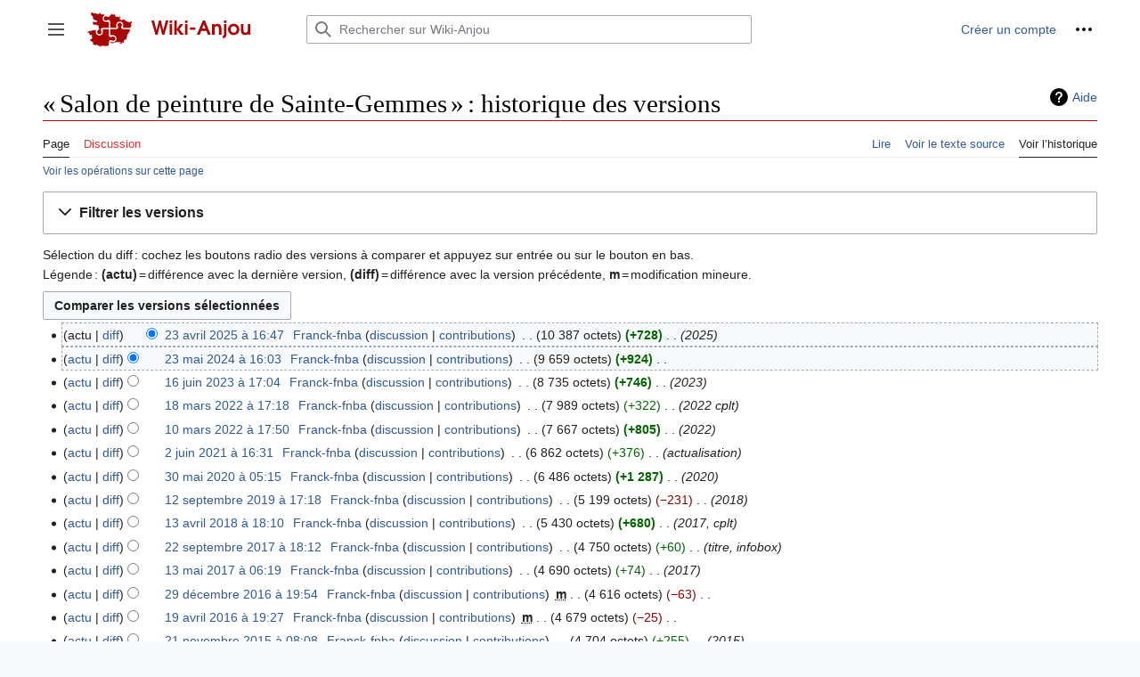

--- FILE ---
content_type: text/html; charset=UTF-8
request_url: https://www.wiki-anjou.fr/index.php?title=Salon_de_peinture_de_Sainte-Gemmes&action=history
body_size: 12691
content:
<!DOCTYPE html>
<html class="client-nojs" lang="fr" dir="ltr">
<head>
<meta charset="UTF-8"/>
<title>« Salon de peinture de Sainte-Gemmes » : historique des versions — Wiki-Anjou</title>
<script>document.documentElement.className="client-js";RLCONF={"wgBreakFrames":false,"wgSeparatorTransformTable":[",\t."," \t,"],"wgDigitTransformTable":["",""],"wgDefaultDateFormat":"dmy","wgMonthNames":["","janvier","février","mars","avril","mai","juin","juillet","août","septembre","octobre","novembre","décembre"],"wgRequestId":"725e9b010946e4ee61d7c7bb","wgCSPNonce":false,"wgCanonicalNamespace":"","wgCanonicalSpecialPageName":false,"wgNamespaceNumber":0,"wgPageName":"Salon_de_peinture_de_Sainte-Gemmes","wgTitle":"Salon de peinture de Sainte-Gemmes","wgCurRevisionId":101302,"wgRevisionId":0,"wgArticleId":1060,"wgIsArticle":false,"wgIsRedirect":false,"wgAction":"history","wgUserName":null,"wgUserGroups":["*"],"wgCategories":[],"wgPageContentLanguage":"fr","wgPageContentModel":"wikitext","wgRelevantPageName":"Salon_de_peinture_de_Sainte-Gemmes","wgRelevantArticleId":1060,"wgIsProbablyEditable":false,"wgRelevantPageIsProbablyEditable":false,"wgRestrictionEdit":[],"wgRestrictionMove":[],
"wgMFDisplayWikibaseDescriptions":{"search":false,"nearby":false,"watchlist":false,"tagline":false},"wgVector2022PreviewPages":[]};RLSTATE={"skins.vector.user.styles":"ready","site.styles":"ready","user.styles":"ready","skins.vector.user":"ready","user":"ready","user.options":"loading","mediawiki.interface.helpers.styles":"ready","mediawiki.action.history.styles":"ready","mediawiki.special.changeslist":"ready","mediawiki.helplink":"ready","oojs-ui-core.styles":"ready","oojs-ui.styles.indicators":"ready","mediawiki.widgets.styles":"ready","oojs-ui-core.icons":"ready","mediawiki.htmlform.ooui.styles":"ready","mediawiki.htmlform.styles":"ready","mediawiki.widgets.DateInputWidget.styles":"ready","mediawiki.pager.styles":"ready","mediawiki.ui.button":"ready","skins.vector.styles":"ready","skins.vector.icons":"ready","mediawiki.ui.icon":"ready","jquery.makeCollapsible.styles":"ready","mediawiki.feedlink":"ready","ext.embedVideo.styles":"ready"};RLPAGEMODULES=["mediawiki.action.history",
"mediawiki.htmlform","jquery.makeCollapsible","mediawiki.htmlform.ooui","mediawiki.widgets.DateInputWidget","site","mediawiki.page.ready","skins.vector.js","skins.vector.es6","ext.embedVideo.overlay"];</script>
<script>(RLQ=window.RLQ||[]).push(function(){mw.loader.implement("user.options@12s5i",function($,jQuery,require,module){mw.user.tokens.set({"patrolToken":"+\\","watchToken":"+\\","csrfToken":"+\\"});});});</script>
<link rel="stylesheet" href="/load.php?lang=fr&amp;modules=ext.embedVideo.styles%7Cjquery.makeCollapsible.styles%7Cmediawiki.action.history.styles%7Cmediawiki.feedlink%2Chelplink%7Cmediawiki.htmlform.ooui.styles%7Cmediawiki.htmlform.styles%7Cmediawiki.interface.helpers.styles%7Cmediawiki.pager.styles%7Cmediawiki.special.changeslist%7Cmediawiki.ui.button%2Cicon%7Cmediawiki.widgets.DateInputWidget.styles%7Cmediawiki.widgets.styles%7Coojs-ui-core.icons%2Cstyles%7Coojs-ui.styles.indicators%7Cskins.vector.icons%2Cstyles&amp;only=styles&amp;skin=vector-2022"/>
<script async="" src="/load.php?lang=fr&amp;modules=startup&amp;only=scripts&amp;raw=1&amp;skin=vector-2022"></script>
<meta name="ResourceLoaderDynamicStyles" content=""/>
<link rel="stylesheet" href="/load.php?lang=fr&amp;modules=site.styles&amp;only=styles&amp;skin=vector-2022"/>
<meta name="generator" content="MediaWiki 1.39.5"/>
<meta name="robots" content="noindex,nofollow"/>
<meta name="format-detection" content="telephone=no"/>
<meta name="viewport" content="width=1000"/>
<link rel="icon" href="/resources/assets/favicon.ico"/>
<link rel="search" type="application/opensearchdescription+xml" href="/opensearch_desc.php" title="Wiki-Anjou (fr)"/>
<link rel="EditURI" type="application/rsd+xml" href="//www.wiki-anjou.fr/api.php?action=rsd"/>
<link rel="license" href="/index.php/Wiki-Anjou:Licences"/>
<link rel="alternate" type="application/atom+xml" title="Flux Atom de « Salon de peinture de Sainte-Gemmes »" href="/index.php?title=Salon_de_peinture_de_Sainte-Gemmes&amp;feed=atom&amp;action=history"/>
<link rel="alternate" type="application/atom+xml" title="Flux Atom de Wiki-Anjou" href="/index.php?title=Sp%C3%A9cial:Modifications_r%C3%A9centes&amp;feed=atom"/>
</head>
<body class="skin-vector skin-vector-search-vue mediawiki ltr sitedir-ltr mw-hide-empty-elt ns-0 ns-subject page-Salon_de_peinture_de_Sainte-Gemmes rootpage-Salon_de_peinture_de_Sainte-Gemmes skin-vector-2022 action-history skin-vector-disable-max-width vector-feature-language-in-header-enabled vector-feature-language-in-main-page-header-disabled vector-feature-language-alert-in-sidebar-disabled vector-feature-sticky-header-disabled vector-feature-sticky-header-edit-disabled vector-feature-table-of-contents-disabled vector-feature-visual-enhancement-next-disabled"><div class="mw-page-container">
	<span id="top-page"></span>
	<a class="mw-jump-link" href="#content">Aller au contenu</a>
	<div class="mw-page-container-inner">
		<input
			type="checkbox"
			id="mw-sidebar-checkbox"
			class="mw-checkbox-hack-checkbox"
			>
		<header class="mw-header">
			<div class="mw-header-aside">
			<label
				id="mw-sidebar-button"
				class="mw-checkbox-hack-button mw-ui-icon mw-ui-button mw-ui-quiet mw-ui-icon-element"
				for="mw-sidebar-checkbox"
				role="button"
				aria-controls="mw-panel"
				data-event-name="ui.sidebar"
				tabindex="0"
				title="Menu principal">
				<span>Afficher / masquer la barre latérale</span>
			</label>
			
<a href="/index.php/Bienvenue_sur_Wiki-Anjou" class="mw-logo">
	<img class="mw-logo-icon" src="/resources/assets/logo-wikianjou.svg" alt=""
		aria-hidden="true" height="50" width="50">
	<span class="mw-logo-container">
		<img class="mw-logo-wordmark" alt="Wiki-Anjou"
			src="/resources/assets/titre-site.svg" style="width: 8.4375em; height: 1.25em;">
	</span>
</a>

			</div>
			<div class="mw-header-content">
			
<div id="p-search" role="search" class="vector-search-box-vue  vector-search-box-collapses  vector-search-box-show-thumbnail vector-search-box-auto-expand-width vector-search-box">
	<a href="/index.php/Sp%C3%A9cial:Recherche"
	
		
		
		
		title="Rechercher sur Wiki-Anjou [f]"
		accesskey="f"
		class="mw-ui-button mw-ui-quiet mw-ui-icon mw-ui-icon-element mw-ui-icon-wikimedia-search search-toggle">
		<span>Rechercher</span>
	</a>
	
	<div>
		<form action="/index.php" id="searchform"
			class="vector-search-box-form">
			<div id="simpleSearch"
				class="vector-search-box-inner"
				 data-search-loc="header-moved">
				<input class="vector-search-box-input"
					 type="search" name="search" placeholder="Rechercher sur Wiki-Anjou" aria-label="Rechercher sur Wiki-Anjou" autocapitalize="sentences" title="Rechercher sur Wiki-Anjou [f]" accesskey="f" id="searchInput"
				>
				<input type="hidden" name="title" value="Spécial:Recherche">
				<input id="mw-searchButton"
					 class="searchButton mw-fallbackSearchButton" type="submit" name="fulltext" title="Rechercher les pages comportant ce texte." value="Rechercher">
				<input id="searchButton"
					 class="searchButton" type="submit" name="go" title="Accédez à une page du même nom si elle existe" value="Lire">
			</div>
		</form>
	</div>
</div>

			<nav class="vector-user-links" aria-label="Outils personnels" role="navigation" >
	

<div id="p-vector-user-menu-overflow" class="vector-menu mw-portlet mw-portlet-vector-user-menu-overflow vector-user-menu-overflow"  >
	<div class="vector-menu-content">
		
		<ul class="vector-menu-content-list"><li id="pt-createaccount-2" class="user-links-collapsible-item mw-list-item"><a href="/index.php?title=Sp%C3%A9cial:Cr%C3%A9er_un_compte&amp;returnto=Salon+de+peinture+de+Sainte-Gemmes&amp;returntoquery=action%3Dhistory" title="Nous vous encourageons à créer un compte utilisateur et vous connecter ; ce n’est cependant pas obligatoire."><span>Créer un compte</span></a></li></ul>
		
	</div>
</div>

	

<div id="p-personal" class="vector-menu mw-portlet mw-portlet-personal vector-user-menu vector-user-menu-logged-out vector-menu-dropdown"  title="Plus d’options" >
	<input type="checkbox"
		id="p-personal-checkbox"
		role="button"
		aria-haspopup="true"
		data-event-name="ui.dropdown-p-personal"
		class="vector-menu-checkbox"
		
		
	/>
	<label
		id="p-personal-label"
		for="p-personal-checkbox"
		class="vector-menu-heading mw-ui-button mw-ui-quiet mw-ui-icon mw-ui-icon-element mw-ui-icon-ellipsis mw-ui-icon-wikimedia-ellipsis"
		
	>
		<span class="vector-menu-heading-label">Outils personnels</span>
	</label>
	<div class="vector-menu-content">
		<div class="vector-user-menu-create-account"><a href="/index.php?title=Sp%C3%A9cial:Cr%C3%A9er_un_compte&amp;returnto=Salon+de+peinture+de+Sainte-Gemmes&amp;returntoquery=action%3Dhistory" class="vector-menu-content-item user-links-collapsible-item" title="Nous vous encourageons à créer un compte utilisateur et vous connecter ; ce n’est cependant pas obligatoire."><span class="mw-ui-icon mw-ui-icon-userAdd mw-ui-icon-wikimedia-userAdd"></span> <span>Créer un compte</span></a></div>
<div class="vector-user-menu-login"><a href="/index.php?title=Sp%C3%A9cial:Connexion&amp;returnto=Salon+de+peinture+de+Sainte-Gemmes&amp;returntoquery=action%3Dhistory" class="vector-menu-content-item vector-menu-content-item-login" title="Nous vous encourageons à vous connecter ; ce n’est cependant pas obligatoire. [o]" accesskey="o"><span class="mw-ui-icon mw-ui-icon-logIn mw-ui-icon-wikimedia-logIn"></span> <span>Se connecter</span></a></div>

		<ul class="vector-menu-content-list"></ul>
		
	</div>
</div>

</nav>

			</div>
		</header>
		<div class="vector-sidebar-container vector-sidebar-container-no-toc">
			<div id="mw-navigation">
				

<nav id="mw-panel" class="mw-sidebar" aria-label="Site" role="navigation">
	

<div id="p-Navigation" class="vector-menu mw-portlet mw-portlet-Navigation vector-menu-portal portal"  >
	<div
		id="p-Navigation-label"
		class="vector-menu-heading "
		
	>
		<span class="vector-menu-heading-label">Navigation</span>
	</div>
	<div class="vector-menu-content">
		
		<ul class="vector-menu-content-list"><li id="n-mainpage-description" class="mw-list-item"><a href="/index.php/Bienvenue_sur_Wiki-Anjou" title="Accueil général [z]" accesskey="z"><span>Accueil</span></a></li><li id="n-Loisirs-et-culture" class="mw-list-item"><a href="/index.php/Portail:Loisirs_et_culture"><span>Loisirs et culture</span></a></li><li id="n-Espace-et-territoire" class="mw-list-item"><a href="/index.php/Portail:Espace_et_territoire"><span>Espace et territoire</span></a></li><li id="n-Économie-et-entreprise" class="mw-list-item"><a href="/index.php/Portail:%C3%89conomie_et_entreprise"><span>Économie et entreprise</span></a></li><li id="n-Histoire-et-patrimoine" class="mw-list-item"><a href="/index.php/Portail:Histoire_et_patrimoine"><span>Histoire et patrimoine</span></a></li><li id="n-Services-publics" class="mw-list-item"><a href="/index.php/Portail:Administration_et_service_public"><span>Services publics</span></a></li><li id="n-randompage" class="mw-list-item"><a href="/index.php/Sp%C3%A9cial:Page_au_hasard" title="Afficher une page au hasard [x]" accesskey="x"><span>Page au hasard</span></a></li></ul>
		
	</div>
</div>

	
	

<div id="p-Contribution" class="vector-menu mw-portlet mw-portlet-Contribution vector-menu-portal portal"  >
	<div
		id="p-Contribution-label"
		class="vector-menu-heading "
		
	>
		<span class="vector-menu-heading-label">Contribution</span>
	</div>
	<div class="vector-menu-content">
		
		<ul class="vector-menu-content-list"><li id="n-Premiers-pas" class="mw-list-item"><a href="/index.php/Aide:Premiers_pas"><span>Premiers pas</span></a></li><li id="n-Bac-à-sable" class="mw-list-item"><a href="/index.php/Aide:Bac_%C3%A0_sable"><span>Bac à sable</span></a></li><li id="n-Aide" class="mw-list-item"><a href="/index.php/Portail:Aide"><span>Aide</span></a></li><li id="n-La-charte" class="mw-list-item"><a href="/index.php/Wiki-Anjou:Charte_d%27utilisation"><span>La charte</span></a></li><li id="n-Liste-des-fichiers" class="mw-list-item"><a href="/index.php/Sp%C3%A9cial:Nouveaux_fichiers"><span>Liste des fichiers</span></a></li><li id="n-recentchanges" class="mw-list-item"><a href="/index.php/Sp%C3%A9cial:Modifications_r%C3%A9centes" title="Liste des modifications récentes sur le wiki [r]" accesskey="r"><span>Modifications récentes</span></a></li></ul>
		
	</div>
</div>


<div id="p-Communauté" class="vector-menu mw-portlet mw-portlet-Communauté vector-menu-portal portal"  >
	<div
		id="p-Communauté-label"
		class="vector-menu-heading "
		
	>
		<span class="vector-menu-heading-label">Communauté</span>
	</div>
	<div class="vector-menu-content">
		
		<ul class="vector-menu-content-list"><li id="n-Le-Bistro" class="mw-list-item"><a href="/index.php/Wiki-Anjou:Le_Bistro"><span>Le Bistro</span></a></li><li id="n-Demander-de-l&#039;aide" class="mw-list-item"><a href="/index.php/Wiki-Anjou:Demander_de_l%27aide"><span>Demander de l&#039;aide</span></a></li><li id="n-Liste-des-participants" class="mw-list-item"><a href="/index.php/Sp%C3%A9cial:Liste_des_utilisateurs"><span>Liste des participants</span></a></li><li id="n-Contact" class="mw-list-item"><a href="/index.php/Wiki-Anjou:Contact"><span>Contact</span></a></li></ul>
		
	</div>
</div>


<div id="p-tb" class="vector-menu mw-portlet mw-portlet-tb vector-menu-portal portal"  >
	<div
		id="p-tb-label"
		class="vector-menu-heading "
		
	>
		<span class="vector-menu-heading-label">Outils</span>
	</div>
	<div class="vector-menu-content">
		
		<ul class="vector-menu-content-list"><li id="t-whatlinkshere" class="mw-list-item"><a href="/index.php/Sp%C3%A9cial:Pages_li%C3%A9es/Salon_de_peinture_de_Sainte-Gemmes" title="Liste des pages liées qui pointent sur celle-ci [j]" accesskey="j"><span>Pages liées</span></a></li><li id="t-recentchangeslinked" class="mw-list-item"><a href="/index.php/Sp%C3%A9cial:Suivi_des_liens/Salon_de_peinture_de_Sainte-Gemmes" rel="nofollow" title="Liste des modifications récentes des pages appelées par celle-ci [k]" accesskey="k"><span>Suivi des pages liées</span></a></li><li id="feedlinks" class="mw-list-item"><a href="/index.php?title=Salon_de_peinture_de_Sainte-Gemmes&amp;feed=atom&amp;action=history" id="feed-atom" rel="alternate" type="application/atom+xml" class="feedlink" title="Flux Atom pour cette page"><span>Atom</span></a></li><li id="t-specialpages" class="mw-list-item"><a href="/index.php/Sp%C3%A9cial:Pages_sp%C3%A9ciales" title="Liste de toutes les pages spéciales [q]" accesskey="q"><span>Pages spéciales</span></a></li><li id="t-info" class="mw-list-item"><a href="/index.php?title=Salon_de_peinture_de_Sainte-Gemmes&amp;action=info" title="Davantage d’informations sur cette page"><span>Informations sur la page</span></a></li></ul>
		
	</div>
</div>

	
	
</nav>

			</div>
		</div>
		<div class="vector-sitenotice-container">
			<div id="siteNotice"></div>
		</div>
		<input type="checkbox" id="vector-toc-collapsed-checkbox" class="mw-checkbox-hack-checkbox">
		<div class="mw-table-of-contents-container">
			<div class="vector-sticky-toc-container mw-sticky-header-element">
				
			</div>
		</div>
		<div class="mw-content-container">
			<main id="content" class="mw-body" role="main">
				<a id="top"></a>
				<header class="mw-body-header">
				
				        <div class="mw-indicators">
        <div id="mw-indicator-mw-helplink" class="mw-indicator"><a href="https://meta.wikimedia.org/wiki/Special:MyLanguage/Help:Page_history" target="_blank" class="mw-helplink">Aide</a></div>
        </div>

				    <h1 id="firstHeading" class="firstHeading mw-first-heading">« Salon de peinture de Sainte-Gemmes » : historique des versions</h1>
				</header>
				<nav class="vector-article-toolbar" aria-label="Outils"
					role="navigation">
					<div class="mw-article-toolbar-container">
						<div id="left-navigation">
							

<div id="p-associated-pages" class="vector-menu mw-portlet mw-portlet-associated-pages vector-menu-tabs"  >
	<div class="vector-menu-content">
		
		<ul class="vector-menu-content-list"><li id="ca-nstab-main" class="selected mw-list-item"><a href="/index.php/Salon_de_peinture_de_Sainte-Gemmes" title="Voir le contenu de la page [c]" accesskey="c"><span>Page</span></a></li><li id="ca-talk" class="new mw-list-item"><a href="/index.php?title=Discussion:Salon_de_peinture_de_Sainte-Gemmes&amp;action=edit&amp;redlink=1" rel="discussion" title="Discussion au sujet de cette page de contenu (page inexistante) [t]" accesskey="t"><span>Discussion</span></a></li></ul>
		
	</div>
</div>

							

<div id="p-variants" class="vector-menu mw-portlet mw-portlet-variants emptyPortlet vector-menu-dropdown"  >
	<input type="checkbox"
		id="p-variants-checkbox"
		role="button"
		aria-haspopup="true"
		data-event-name="ui.dropdown-p-variants"
		class="vector-menu-checkbox"
		aria-label="Modifier la variante de langue"
		
	/>
	<label
		id="p-variants-label"
		for="p-variants-checkbox"
		class="vector-menu-heading "
		
	>
		<span class="vector-menu-heading-label">français</span>
	</label>
	<div class="vector-menu-content">
		
		<ul class="vector-menu-content-list"></ul>
		
	</div>
</div>

						</div>
						<div id="right-navigation" class="vector-collapsible ">
							

<div id="p-views" class="vector-menu mw-portlet mw-portlet-views vector-menu-tabs"  >
	<div class="vector-menu-content">
		
		<ul class="vector-menu-content-list"><li id="ca-view" class="mw-list-item"><a href="/index.php/Salon_de_peinture_de_Sainte-Gemmes"><span>Lire</span></a></li><li id="ca-viewsource" class="mw-list-item"><a href="/index.php?title=Salon_de_peinture_de_Sainte-Gemmes&amp;action=edit" title="Cette page est protégée.&#10;Vous pouvez toutefois en visualiser la source. [e]" accesskey="e"><span>Voir le texte source</span></a></li><li id="ca-history" class="selected mw-list-item"><a href="/index.php?title=Salon_de_peinture_de_Sainte-Gemmes&amp;action=history" title="Historique des versions de cette page [h]" accesskey="h"><span>Voir l’historique</span></a></li></ul>
		
	</div>
</div>

							

<div id="p-cactions" class="vector-menu mw-portlet mw-portlet-cactions emptyPortlet vector-menu-dropdown vector-has-collapsible-items"  title="Plus d’options" >
	<input type="checkbox"
		id="p-cactions-checkbox"
		role="button"
		aria-haspopup="true"
		data-event-name="ui.dropdown-p-cactions"
		class="vector-menu-checkbox"
		
		
	/>
	<label
		id="p-cactions-label"
		for="p-cactions-checkbox"
		class="vector-menu-heading "
		
	>
		<span class="vector-menu-heading-label">Plus</span>
	</label>
	<div class="vector-menu-content">
		
		<ul class="vector-menu-content-list"><li id="ca-more-view" class="vector-more-collapsible-item mw-list-item"><a href="/index.php/Salon_de_peinture_de_Sainte-Gemmes"><span>Lire</span></a></li><li id="ca-more-viewsource" class="vector-more-collapsible-item mw-list-item"><a href="/index.php?title=Salon_de_peinture_de_Sainte-Gemmes&amp;action=edit"><span>Voir le texte source</span></a></li><li id="ca-more-history" class="selected vector-more-collapsible-item mw-list-item"><a href="/index.php?title=Salon_de_peinture_de_Sainte-Gemmes&amp;action=history"><span>Voir l’historique</span></a></li></ul>
		
	</div>
</div>

						</div>
					</div>
				</nav>
				<div id="bodyContent" class="vector-body" data-mw-ve-target-container>
					<div class="mw-body-subheader">
					
					    
					</div>
					<div id="contentSub"><div class="mw-history-subtitle"><a href="/index.php?title=Sp%C3%A9cial:Journal&amp;page=Salon+de+peinture+de+Sainte-Gemmes" title="Spécial:Journal">Voir les opérations sur cette page</a></div></div>
					
					
					<div id="mw-content-text" class="mw-body-content"><div class='mw-htmlform-ooui-wrapper oo-ui-layout oo-ui-panelLayout oo-ui-panelLayout-padded oo-ui-panelLayout-framed'><form id='mw-history-searchform' action='/index.php' method='get' enctype='application/x-www-form-urlencoded' class='mw-htmlform mw-htmlform-ooui oo-ui-layout oo-ui-formLayout'><fieldset id='mw-history-search' class='oo-ui-layout oo-ui-labelElement oo-ui-fieldsetLayout mw-collapsibleFieldsetLayout mw-collapsible mw-collapsed'><legend role='button' class='oo-ui-fieldsetLayout-header mw-collapsible-toggle'><span class='oo-ui-iconElement-icon oo-ui-iconElement-noIcon'></span><span class='oo-ui-labelElement-label'>Filtrer les versions</span><span class='oo-ui-widget oo-ui-widget-enabled oo-ui-iconElement-icon oo-ui-icon-expand oo-ui-iconElement oo-ui-labelElement-invisible oo-ui-iconWidget'>afficher</span><span class='oo-ui-widget oo-ui-widget-enabled oo-ui-iconElement-icon oo-ui-icon-collapse oo-ui-iconElement oo-ui-labelElement-invisible oo-ui-iconWidget'>masquer</span></legend><div class='oo-ui-fieldsetLayout-group mw-collapsible-content'><div class='oo-ui-widget oo-ui-widget-enabled'><input type="hidden" value="Salon de peinture de Sainte-Gemmes" name="title"/>
<div data-mw-modules='mediawiki.widgets.DateInputWidget' id='ooui-php-5' class='mw-htmlform-field-HTMLDateTimeField  mw-htmlform-datetime-field mw-htmlform-autoinfuse oo-ui-layout oo-ui-labelElement oo-ui-fieldLayout oo-ui-fieldLayout-align-top' data-ooui='{"_":"mw.htmlform.FieldLayout","fieldWidget":{"tag":"mw-input-date-range-to"},"align":"top","helpInline":true,"$overlay":true,"label":{"html":"Jusqu\u2019au\u202f:"},"classes":["mw-htmlform-field-HTMLDateTimeField"," mw-htmlform-datetime-field","mw-htmlform-autoinfuse"]}'><div class='oo-ui-fieldLayout-body'><span class='oo-ui-fieldLayout-header'><label for='ooui-php-2' class='oo-ui-labelElement-label'>Jusqu’au :</label></span><div class='oo-ui-fieldLayout-field'><div id='mw-input-date-range-to' class='oo-ui-widget oo-ui-widget-enabled oo-ui-inputWidget oo-ui-textInputWidget oo-ui-textInputWidget-type-text oo-ui-textInputWidget-php mw-widget-dateInputWidget' data-ooui='{"_":"mw.widgets.DateInputWidget","longDisplayFormat":false,"precision":"day","$overlay":true,"placeholder":"AAAA-MM-JJ","name":"date-range-to","inputId":"ooui-php-2","required":false}'><input type='date' tabindex='0' name='date-range-to' value='' placeholder='AAAA-MM-JJ' id='ooui-php-2' class='oo-ui-inputWidget-input' /><span class='oo-ui-iconElement-icon oo-ui-iconElement-noIcon'></span><span class='oo-ui-indicatorElement-indicator oo-ui-indicatorElement-noIndicator'></span></div></div></div></div><div id='ooui-php-6' class='mw-htmlform-field-HTMLTagFilter mw-htmlform-autoinfuse oo-ui-layout oo-ui-labelElement oo-ui-fieldLayout oo-ui-fieldLayout-align-top' data-ooui='{"_":"mw.htmlform.FieldLayout","fieldWidget":{"tag":"tagfilter"},"align":"top","helpInline":true,"$overlay":true,"label":{"html":"Filtrer les &lt;a href=\"\/index.php\/Sp%C3%A9cial:Balises\" title=\"Sp\u00e9cial:Balises\"&gt;balises&lt;\/a&gt;&amp;#160;:"},"classes":["mw-htmlform-field-HTMLTagFilter","mw-htmlform-autoinfuse"]}'><div class='oo-ui-fieldLayout-body'><span class='oo-ui-fieldLayout-header'><label for='ooui-php-4' class='oo-ui-labelElement-label'>Filtrer les <a href="/index.php/Sp%C3%A9cial:Balises" title="Spécial:Balises">balises</a>&#160;:</label></span><div class='oo-ui-fieldLayout-field'><div id='tagfilter' class='oo-ui-widget oo-ui-widget-enabled oo-ui-inputWidget oo-ui-textInputWidget oo-ui-textInputWidget-type-text oo-ui-textInputWidget-php oo-ui-comboBoxInputWidget oo-ui-comboBoxInputWidget-php' data-ooui='{"_":"OO.ui.ComboBoxInputWidget","options":[{"data":"mw-undo","label":"Annulation"},{"data":"mw-blank","label":"Blanchiment"},{"data":"mw-changed-redirect-target","label":"Cible de la redirection modifi\u00e9e"},{"data":"mw-replace","label":"Contenu remplac\u00e9"},{"data":"mw-contentmodelchange","label":"Modification du mod\u00e8le de contenu"},{"data":"mobile web edit","label":"Modification par le web mobile"},{"data":"mobile edit","label":"Modification par mobile"},{"data":"mw-new-redirect","label":"Nouvelle redirection"},{"data":"mw-removed-redirect","label":"Redirection supprim\u00e9e"},{"data":"mw-rollback","label":"R\u00e9vocation"},{"data":"mw-manual-revert","label":"R\u00e9vocation manuelle"},{"data":"mw-reverted","label":"R\u00e9voqu\u00e9"},{"data":"wikieditor","label":"wikieditor (balise masqu\u00e9e)"}],"$overlay":true,"name":"tagfilter","inputId":"ooui-php-4","required":false}'><input type='text' tabindex='0' name='tagfilter' value='' list='ooui-php-3' id='ooui-php-4' class='oo-ui-inputWidget-input' /><span class='oo-ui-iconElement-icon oo-ui-iconElement-noIcon'></span><span class='oo-ui-indicatorElement-indicator oo-ui-indicatorElement-noIndicator'></span><span class='oo-ui-widget oo-ui-widget-enabled oo-ui-indicatorElement-indicator oo-ui-indicator-down oo-ui-indicatorElement oo-ui-labelElement-invisible oo-ui-indicatorWidget'></span><datalist id='ooui-php-3'><option value='mw-undo'>Annulation</option><option value='mw-blank'>Blanchiment</option><option value='mw-changed-redirect-target'>Cible de la redirection modifiée</option><option value='mw-replace'>Contenu remplacé</option><option value='mw-contentmodelchange'>Modification du modèle de contenu</option><option value='mobile web edit'>Modification par le web mobile</option><option value='mobile edit'>Modification par mobile</option><option value='mw-new-redirect'>Nouvelle redirection</option><option value='mw-removed-redirect'>Redirection supprimée</option><option value='mw-rollback'>Révocation</option><option value='mw-manual-revert'>Révocation manuelle</option><option value='mw-reverted'>Révoqué</option><option value='wikieditor'>wikieditor (balise masquée)</option></datalist></div></div></div></div><input id="mw-input-action" name="action" type="hidden" value="history"/>
<div class="mw-htmlform-submit-buttons">
<span id='ooui-php-7' class='mw-htmlform-submit oo-ui-widget oo-ui-widget-enabled oo-ui-inputWidget oo-ui-buttonElement oo-ui-buttonElement-framed oo-ui-labelElement oo-ui-flaggedElement-primary oo-ui-flaggedElement-progressive oo-ui-buttonInputWidget' data-ooui='{"_":"OO.ui.ButtonInputWidget","type":"submit","value":"Afficher les versions","label":"Afficher les versions","flags":["primary","progressive"],"classes":["mw-htmlform-submit"]}'><button type='submit' tabindex='0' value='Afficher les versions' class='oo-ui-inputWidget-input oo-ui-buttonElement-button'><span class='oo-ui-iconElement-icon oo-ui-iconElement-noIcon oo-ui-image-invert'></span><span class='oo-ui-labelElement-label'>Afficher les versions</span><span class='oo-ui-indicatorElement-indicator oo-ui-indicatorElement-noIndicator oo-ui-image-invert'></span></button></span></div>
</div></div></fieldset></form></div><div class="mw-history-legend">
<p>Sélection du diff : cochez les boutons radio des versions à comparer et appuyez sur entrée ou sur le bouton en bas.<br />
Légende : <strong>(actu)</strong> = différence avec la dernière version, <strong>(diff)</strong> = différence avec la version précédente, <strong>m</strong> = modification mineure.
</p>
</div><form action="/index.php" id="mw-history-compare">
<input type="hidden" value="Salon_de_peinture_de_Sainte-Gemmes" name="title"/>
<input type="hidden" value="historysubmit" name="action"/>
<input type="hidden" value="revision" name="type"/>
<div class="mw-history-compareselectedversions"><input class="historysubmit mw-history-compareselectedversions-button mw-ui-button" title="Afficher les différences entre les deux versions sélectionnées de cette page [v]" accesskey="v" type="submit" value="Comparer les versions sélectionnées"/>
</div><section id="pagehistory" class="mw-pager-body"><h4 class="mw-index-pager-list-header-first mw-index-pager-list-header">23 avril 2025</h4><ul class="mw-contributions-list">
<li data-mw-revid="101302" class="mw-tag-wikieditor"><span class="mw-history-histlinks mw-changeslist-links"><span>actu</span><span><a href="/index.php?title=Salon_de_peinture_de_Sainte-Gemmes&amp;diff=101302&amp;oldid=93521" title="Différence avec la révision précédente">diff</a></span></span><input type="radio" value="101302" disabled="" name="oldid" id="mw-oldid-null" /><input type="radio" value="101302" checked="checked" name="diff" id="mw-diff-101302" /> <span class="mw-changeslist-time">16:47</span><a href="/index.php?title=Salon_de_peinture_de_Sainte-Gemmes&amp;oldid=101302" class="mw-changeslist-date" title="Salon de peinture de Sainte-Gemmes">23 avril 2025 à 16:47</a>‎ <span class='history-user'><a href="/index.php/Utilisateur:Franck-fnba" class="mw-userlink" title="Utilisateur:Franck-fnba"><bdi>Franck-fnba</bdi></a> <span class="mw-usertoollinks mw-changeslist-links"><span><a href="/index.php/Discussion_utilisateur:Franck-fnba" class="mw-usertoollinks-talk" title="Discussion utilisateur:Franck-fnba">discussion</a></span> <span><a href="/index.php/Sp%C3%A9cial:Contributions/Franck-fnba" class="mw-usertoollinks-contribs" title="Spécial:Contributions/Franck-fnba">contributions</a></span></span></span>‎ <span class="mw-changeslist-separator"></span> <span class="history-size mw-diff-bytes" data-mw-bytes="10387">10 387 octets</span> <strong dir="ltr" class="mw-plusminus-pos mw-diff-bytes" title="10 387 octets après changement">+728</strong>‎ <span class="mw-changeslist-separator"></span>  <span class="comment comment--without-parentheses">2025</span></li>
</ul><h4 class="mw-index-pager-list-header">23 mai 2024</h4><ul class="mw-contributions-list">
<li data-mw-revid="93521" class="mw-tag-wikieditor"><span class="mw-history-histlinks mw-changeslist-links"><span><a href="/index.php?title=Salon_de_peinture_de_Sainte-Gemmes&amp;diff=101302&amp;oldid=93521" title="Différence avec la dernière révision">actu</a></span><span><a href="/index.php?title=Salon_de_peinture_de_Sainte-Gemmes&amp;diff=93521&amp;oldid=87293" title="Différence avec la révision précédente">diff</a></span></span><input type="radio" value="93521" checked="checked" name="oldid" id="mw-oldid-93521" /><input type="radio" value="93521" name="diff" id="mw-diff-93521" /> <span class="mw-changeslist-time">16:03</span><a href="/index.php?title=Salon_de_peinture_de_Sainte-Gemmes&amp;oldid=93521" class="mw-changeslist-date" title="Salon de peinture de Sainte-Gemmes">23 mai 2024 à 16:03</a>‎ <span class='history-user'><a href="/index.php/Utilisateur:Franck-fnba" class="mw-userlink" title="Utilisateur:Franck-fnba"><bdi>Franck-fnba</bdi></a> <span class="mw-usertoollinks mw-changeslist-links"><span><a href="/index.php/Discussion_utilisateur:Franck-fnba" class="mw-usertoollinks-talk" title="Discussion utilisateur:Franck-fnba">discussion</a></span> <span><a href="/index.php/Sp%C3%A9cial:Contributions/Franck-fnba" class="mw-usertoollinks-contribs" title="Spécial:Contributions/Franck-fnba">contributions</a></span></span></span>‎ <span class="mw-changeslist-separator"></span> <span class="history-size mw-diff-bytes" data-mw-bytes="9659">9 659 octets</span> <strong dir="ltr" class="mw-plusminus-pos mw-diff-bytes" title="9 659 octets après changement">+924</strong>‎ <span class="mw-changeslist-separator"></span> <span class="comment mw-comment-none">Aucun résumé des modifications</span></li>
</ul><h4 class="mw-index-pager-list-header">16 juin 2023</h4><ul class="mw-contributions-list">
<li data-mw-revid="87293"><span class="mw-history-histlinks mw-changeslist-links"><span><a href="/index.php?title=Salon_de_peinture_de_Sainte-Gemmes&amp;diff=101302&amp;oldid=87293" title="Différence avec la dernière révision">actu</a></span><span><a href="/index.php?title=Salon_de_peinture_de_Sainte-Gemmes&amp;diff=87293&amp;oldid=80292" title="Différence avec la révision précédente">diff</a></span></span><input type="radio" value="87293" name="oldid" id="mw-oldid-87293" /><input type="radio" value="87293" name="diff" id="mw-diff-87293" /> <span class="mw-changeslist-time">17:04</span><a href="/index.php?title=Salon_de_peinture_de_Sainte-Gemmes&amp;oldid=87293" class="mw-changeslist-date" title="Salon de peinture de Sainte-Gemmes">16 juin 2023 à 17:04</a>‎ <span class='history-user'><a href="/index.php/Utilisateur:Franck-fnba" class="mw-userlink" title="Utilisateur:Franck-fnba"><bdi>Franck-fnba</bdi></a> <span class="mw-usertoollinks mw-changeslist-links"><span><a href="/index.php/Discussion_utilisateur:Franck-fnba" class="mw-usertoollinks-talk" title="Discussion utilisateur:Franck-fnba">discussion</a></span> <span><a href="/index.php/Sp%C3%A9cial:Contributions/Franck-fnba" class="mw-usertoollinks-contribs" title="Spécial:Contributions/Franck-fnba">contributions</a></span></span></span>‎ <span class="mw-changeslist-separator"></span> <span class="history-size mw-diff-bytes" data-mw-bytes="8735">8 735 octets</span> <strong dir="ltr" class="mw-plusminus-pos mw-diff-bytes" title="8 735 octets après changement">+746</strong>‎ <span class="mw-changeslist-separator"></span>  <span class="comment comment--without-parentheses">2023</span></li>
</ul><h4 class="mw-index-pager-list-header">18 mars 2022</h4><ul class="mw-contributions-list">
<li data-mw-revid="80292"><span class="mw-history-histlinks mw-changeslist-links"><span><a href="/index.php?title=Salon_de_peinture_de_Sainte-Gemmes&amp;diff=101302&amp;oldid=80292" title="Différence avec la dernière révision">actu</a></span><span><a href="/index.php?title=Salon_de_peinture_de_Sainte-Gemmes&amp;diff=80292&amp;oldid=80215" title="Différence avec la révision précédente">diff</a></span></span><input type="radio" value="80292" name="oldid" id="mw-oldid-80292" /><input type="radio" value="80292" name="diff" id="mw-diff-80292" /> <span class="mw-changeslist-time">17:18</span><a href="/index.php?title=Salon_de_peinture_de_Sainte-Gemmes&amp;oldid=80292" class="mw-changeslist-date" title="Salon de peinture de Sainte-Gemmes">18 mars 2022 à 17:18</a>‎ <span class='history-user'><a href="/index.php/Utilisateur:Franck-fnba" class="mw-userlink" title="Utilisateur:Franck-fnba"><bdi>Franck-fnba</bdi></a> <span class="mw-usertoollinks mw-changeslist-links"><span><a href="/index.php/Discussion_utilisateur:Franck-fnba" class="mw-usertoollinks-talk" title="Discussion utilisateur:Franck-fnba">discussion</a></span> <span><a href="/index.php/Sp%C3%A9cial:Contributions/Franck-fnba" class="mw-usertoollinks-contribs" title="Spécial:Contributions/Franck-fnba">contributions</a></span></span></span>‎ <span class="mw-changeslist-separator"></span> <span class="history-size mw-diff-bytes" data-mw-bytes="7989">7 989 octets</span> <span dir="ltr" class="mw-plusminus-pos mw-diff-bytes" title="7 989 octets après changement">+322</span>‎ <span class="mw-changeslist-separator"></span>  <span class="comment comment--without-parentheses">2022 cplt</span></li>
</ul><h4 class="mw-index-pager-list-header">10 mars 2022</h4><ul class="mw-contributions-list">
<li data-mw-revid="80215"><span class="mw-history-histlinks mw-changeslist-links"><span><a href="/index.php?title=Salon_de_peinture_de_Sainte-Gemmes&amp;diff=101302&amp;oldid=80215" title="Différence avec la dernière révision">actu</a></span><span><a href="/index.php?title=Salon_de_peinture_de_Sainte-Gemmes&amp;diff=80215&amp;oldid=75783" title="Différence avec la révision précédente">diff</a></span></span><input type="radio" value="80215" name="oldid" id="mw-oldid-80215" /><input type="radio" value="80215" name="diff" id="mw-diff-80215" /> <span class="mw-changeslist-time">17:50</span><a href="/index.php?title=Salon_de_peinture_de_Sainte-Gemmes&amp;oldid=80215" class="mw-changeslist-date" title="Salon de peinture de Sainte-Gemmes">10 mars 2022 à 17:50</a>‎ <span class='history-user'><a href="/index.php/Utilisateur:Franck-fnba" class="mw-userlink" title="Utilisateur:Franck-fnba"><bdi>Franck-fnba</bdi></a> <span class="mw-usertoollinks mw-changeslist-links"><span><a href="/index.php/Discussion_utilisateur:Franck-fnba" class="mw-usertoollinks-talk" title="Discussion utilisateur:Franck-fnba">discussion</a></span> <span><a href="/index.php/Sp%C3%A9cial:Contributions/Franck-fnba" class="mw-usertoollinks-contribs" title="Spécial:Contributions/Franck-fnba">contributions</a></span></span></span>‎ <span class="mw-changeslist-separator"></span> <span class="history-size mw-diff-bytes" data-mw-bytes="7667">7 667 octets</span> <strong dir="ltr" class="mw-plusminus-pos mw-diff-bytes" title="7 667 octets après changement">+805</strong>‎ <span class="mw-changeslist-separator"></span>  <span class="comment comment--without-parentheses">2022</span></li>
</ul><h4 class="mw-index-pager-list-header">2 juin 2021</h4><ul class="mw-contributions-list">
<li data-mw-revid="75783"><span class="mw-history-histlinks mw-changeslist-links"><span><a href="/index.php?title=Salon_de_peinture_de_Sainte-Gemmes&amp;diff=101302&amp;oldid=75783" title="Différence avec la dernière révision">actu</a></span><span><a href="/index.php?title=Salon_de_peinture_de_Sainte-Gemmes&amp;diff=75783&amp;oldid=69352" title="Différence avec la révision précédente">diff</a></span></span><input type="radio" value="75783" name="oldid" id="mw-oldid-75783" /><input type="radio" value="75783" name="diff" id="mw-diff-75783" /> <span class="mw-changeslist-time">16:31</span><a href="/index.php?title=Salon_de_peinture_de_Sainte-Gemmes&amp;oldid=75783" class="mw-changeslist-date" title="Salon de peinture de Sainte-Gemmes">2 juin 2021 à 16:31</a>‎ <span class='history-user'><a href="/index.php/Utilisateur:Franck-fnba" class="mw-userlink" title="Utilisateur:Franck-fnba"><bdi>Franck-fnba</bdi></a> <span class="mw-usertoollinks mw-changeslist-links"><span><a href="/index.php/Discussion_utilisateur:Franck-fnba" class="mw-usertoollinks-talk" title="Discussion utilisateur:Franck-fnba">discussion</a></span> <span><a href="/index.php/Sp%C3%A9cial:Contributions/Franck-fnba" class="mw-usertoollinks-contribs" title="Spécial:Contributions/Franck-fnba">contributions</a></span></span></span>‎ <span class="mw-changeslist-separator"></span> <span class="history-size mw-diff-bytes" data-mw-bytes="6862">6 862 octets</span> <span dir="ltr" class="mw-plusminus-pos mw-diff-bytes" title="6 862 octets après changement">+376</span>‎ <span class="mw-changeslist-separator"></span>  <span class="comment comment--without-parentheses">actualisation</span></li>
</ul><h4 class="mw-index-pager-list-header">30 mai 2020</h4><ul class="mw-contributions-list">
<li data-mw-revid="69352"><span class="mw-history-histlinks mw-changeslist-links"><span><a href="/index.php?title=Salon_de_peinture_de_Sainte-Gemmes&amp;diff=101302&amp;oldid=69352" title="Différence avec la dernière révision">actu</a></span><span><a href="/index.php?title=Salon_de_peinture_de_Sainte-Gemmes&amp;diff=69352&amp;oldid=64306" title="Différence avec la révision précédente">diff</a></span></span><input type="radio" value="69352" name="oldid" id="mw-oldid-69352" /><input type="radio" value="69352" name="diff" id="mw-diff-69352" /> <span class="mw-changeslist-time">05:15</span><a href="/index.php?title=Salon_de_peinture_de_Sainte-Gemmes&amp;oldid=69352" class="mw-changeslist-date" title="Salon de peinture de Sainte-Gemmes">30 mai 2020 à 05:15</a>‎ <span class='history-user'><a href="/index.php/Utilisateur:Franck-fnba" class="mw-userlink" title="Utilisateur:Franck-fnba"><bdi>Franck-fnba</bdi></a> <span class="mw-usertoollinks mw-changeslist-links"><span><a href="/index.php/Discussion_utilisateur:Franck-fnba" class="mw-usertoollinks-talk" title="Discussion utilisateur:Franck-fnba">discussion</a></span> <span><a href="/index.php/Sp%C3%A9cial:Contributions/Franck-fnba" class="mw-usertoollinks-contribs" title="Spécial:Contributions/Franck-fnba">contributions</a></span></span></span>‎ <span class="mw-changeslist-separator"></span> <span class="history-size mw-diff-bytes" data-mw-bytes="6486">6 486 octets</span> <strong dir="ltr" class="mw-plusminus-pos mw-diff-bytes" title="6 486 octets après changement">+1 287</strong>‎ <span class="mw-changeslist-separator"></span>  <span class="comment comment--without-parentheses">2020</span></li>
</ul><h4 class="mw-index-pager-list-header">12 septembre 2019</h4><ul class="mw-contributions-list">
<li data-mw-revid="64306"><span class="mw-history-histlinks mw-changeslist-links"><span><a href="/index.php?title=Salon_de_peinture_de_Sainte-Gemmes&amp;diff=101302&amp;oldid=64306" title="Différence avec la dernière révision">actu</a></span><span><a href="/index.php?title=Salon_de_peinture_de_Sainte-Gemmes&amp;diff=64306&amp;oldid=55601" title="Différence avec la révision précédente">diff</a></span></span><input type="radio" value="64306" name="oldid" id="mw-oldid-64306" /><input type="radio" value="64306" name="diff" id="mw-diff-64306" /> <span class="mw-changeslist-time">17:18</span><a href="/index.php?title=Salon_de_peinture_de_Sainte-Gemmes&amp;oldid=64306" class="mw-changeslist-date" title="Salon de peinture de Sainte-Gemmes">12 septembre 2019 à 17:18</a>‎ <span class='history-user'><a href="/index.php/Utilisateur:Franck-fnba" class="mw-userlink" title="Utilisateur:Franck-fnba"><bdi>Franck-fnba</bdi></a> <span class="mw-usertoollinks mw-changeslist-links"><span><a href="/index.php/Discussion_utilisateur:Franck-fnba" class="mw-usertoollinks-talk" title="Discussion utilisateur:Franck-fnba">discussion</a></span> <span><a href="/index.php/Sp%C3%A9cial:Contributions/Franck-fnba" class="mw-usertoollinks-contribs" title="Spécial:Contributions/Franck-fnba">contributions</a></span></span></span>‎ <span class="mw-changeslist-separator"></span> <span class="history-size mw-diff-bytes" data-mw-bytes="5199">5 199 octets</span> <span dir="ltr" class="mw-plusminus-neg mw-diff-bytes" title="5 199 octets après changement">−231</span>‎ <span class="mw-changeslist-separator"></span>  <span class="comment comment--without-parentheses">2018</span></li>
</ul><h4 class="mw-index-pager-list-header">13 avril 2018</h4><ul class="mw-contributions-list">
<li data-mw-revid="55601"><span class="mw-history-histlinks mw-changeslist-links"><span><a href="/index.php?title=Salon_de_peinture_de_Sainte-Gemmes&amp;diff=101302&amp;oldid=55601" title="Différence avec la dernière révision">actu</a></span><span><a href="/index.php?title=Salon_de_peinture_de_Sainte-Gemmes&amp;diff=55601&amp;oldid=52178" title="Différence avec la révision précédente">diff</a></span></span><input type="radio" value="55601" name="oldid" id="mw-oldid-55601" /><input type="radio" value="55601" name="diff" id="mw-diff-55601" /> <span class="mw-changeslist-time">18:10</span><a href="/index.php?title=Salon_de_peinture_de_Sainte-Gemmes&amp;oldid=55601" class="mw-changeslist-date" title="Salon de peinture de Sainte-Gemmes">13 avril 2018 à 18:10</a>‎ <span class='history-user'><a href="/index.php/Utilisateur:Franck-fnba" class="mw-userlink" title="Utilisateur:Franck-fnba"><bdi>Franck-fnba</bdi></a> <span class="mw-usertoollinks mw-changeslist-links"><span><a href="/index.php/Discussion_utilisateur:Franck-fnba" class="mw-usertoollinks-talk" title="Discussion utilisateur:Franck-fnba">discussion</a></span> <span><a href="/index.php/Sp%C3%A9cial:Contributions/Franck-fnba" class="mw-usertoollinks-contribs" title="Spécial:Contributions/Franck-fnba">contributions</a></span></span></span>‎ <span class="mw-changeslist-separator"></span> <span class="history-size mw-diff-bytes" data-mw-bytes="5430">5 430 octets</span> <strong dir="ltr" class="mw-plusminus-pos mw-diff-bytes" title="5 430 octets après changement">+680</strong>‎ <span class="mw-changeslist-separator"></span>  <span class="comment comment--without-parentheses">2017, cplt</span></li>
</ul><h4 class="mw-index-pager-list-header">22 septembre 2017</h4><ul class="mw-contributions-list">
<li data-mw-revid="52178"><span class="mw-history-histlinks mw-changeslist-links"><span><a href="/index.php?title=Salon_de_peinture_de_Sainte-Gemmes&amp;diff=101302&amp;oldid=52178" title="Différence avec la dernière révision">actu</a></span><span><a href="/index.php?title=Salon_de_peinture_de_Sainte-Gemmes&amp;diff=52178&amp;oldid=49987" title="Différence avec la révision précédente">diff</a></span></span><input type="radio" value="52178" name="oldid" id="mw-oldid-52178" /><input type="radio" value="52178" name="diff" id="mw-diff-52178" /> <span class="mw-changeslist-time">18:12</span><a href="/index.php?title=Salon_de_peinture_de_Sainte-Gemmes&amp;oldid=52178" class="mw-changeslist-date" title="Salon de peinture de Sainte-Gemmes">22 septembre 2017 à 18:12</a>‎ <span class='history-user'><a href="/index.php/Utilisateur:Franck-fnba" class="mw-userlink" title="Utilisateur:Franck-fnba"><bdi>Franck-fnba</bdi></a> <span class="mw-usertoollinks mw-changeslist-links"><span><a href="/index.php/Discussion_utilisateur:Franck-fnba" class="mw-usertoollinks-talk" title="Discussion utilisateur:Franck-fnba">discussion</a></span> <span><a href="/index.php/Sp%C3%A9cial:Contributions/Franck-fnba" class="mw-usertoollinks-contribs" title="Spécial:Contributions/Franck-fnba">contributions</a></span></span></span>‎ <span class="mw-changeslist-separator"></span> <span class="history-size mw-diff-bytes" data-mw-bytes="4750">4 750 octets</span> <span dir="ltr" class="mw-plusminus-pos mw-diff-bytes" title="4 750 octets après changement">+60</span>‎ <span class="mw-changeslist-separator"></span>  <span class="comment comment--without-parentheses">titre, infobox</span></li>
</ul><h4 class="mw-index-pager-list-header">13 mai 2017</h4><ul class="mw-contributions-list">
<li data-mw-revid="49987"><span class="mw-history-histlinks mw-changeslist-links"><span><a href="/index.php?title=Salon_de_peinture_de_Sainte-Gemmes&amp;diff=101302&amp;oldid=49987" title="Différence avec la dernière révision">actu</a></span><span><a href="/index.php?title=Salon_de_peinture_de_Sainte-Gemmes&amp;diff=49987&amp;oldid=46356" title="Différence avec la révision précédente">diff</a></span></span><input type="radio" value="49987" name="oldid" id="mw-oldid-49987" /><input type="radio" value="49987" name="diff" id="mw-diff-49987" /> <span class="mw-changeslist-time">06:19</span><a href="/index.php?title=Salon_de_peinture_de_Sainte-Gemmes&amp;oldid=49987" class="mw-changeslist-date" title="Salon de peinture de Sainte-Gemmes">13 mai 2017 à 06:19</a>‎ <span class='history-user'><a href="/index.php/Utilisateur:Franck-fnba" class="mw-userlink" title="Utilisateur:Franck-fnba"><bdi>Franck-fnba</bdi></a> <span class="mw-usertoollinks mw-changeslist-links"><span><a href="/index.php/Discussion_utilisateur:Franck-fnba" class="mw-usertoollinks-talk" title="Discussion utilisateur:Franck-fnba">discussion</a></span> <span><a href="/index.php/Sp%C3%A9cial:Contributions/Franck-fnba" class="mw-usertoollinks-contribs" title="Spécial:Contributions/Franck-fnba">contributions</a></span></span></span>‎ <span class="mw-changeslist-separator"></span> <span class="history-size mw-diff-bytes" data-mw-bytes="4690">4 690 octets</span> <span dir="ltr" class="mw-plusminus-pos mw-diff-bytes" title="4 690 octets après changement">+74</span>‎ <span class="mw-changeslist-separator"></span>  <span class="comment comment--without-parentheses">2017</span></li>
</ul><h4 class="mw-index-pager-list-header">29 décembre 2016</h4><ul class="mw-contributions-list">
<li data-mw-revid="46356"><span class="mw-history-histlinks mw-changeslist-links"><span><a href="/index.php?title=Salon_de_peinture_de_Sainte-Gemmes&amp;diff=101302&amp;oldid=46356" title="Différence avec la dernière révision">actu</a></span><span><a href="/index.php?title=Salon_de_peinture_de_Sainte-Gemmes&amp;diff=46356&amp;oldid=40950" title="Différence avec la révision précédente">diff</a></span></span><input type="radio" value="46356" name="oldid" id="mw-oldid-46356" /><input type="radio" value="46356" name="diff" id="mw-diff-46356" /> <span class="mw-changeslist-time">19:54</span><a href="/index.php?title=Salon_de_peinture_de_Sainte-Gemmes&amp;oldid=46356" class="mw-changeslist-date" title="Salon de peinture de Sainte-Gemmes">29 décembre 2016 à 19:54</a>‎ <span class='history-user'><a href="/index.php/Utilisateur:Franck-fnba" class="mw-userlink" title="Utilisateur:Franck-fnba"><bdi>Franck-fnba</bdi></a> <span class="mw-usertoollinks mw-changeslist-links"><span><a href="/index.php/Discussion_utilisateur:Franck-fnba" class="mw-usertoollinks-talk" title="Discussion utilisateur:Franck-fnba">discussion</a></span> <span><a href="/index.php/Sp%C3%A9cial:Contributions/Franck-fnba" class="mw-usertoollinks-contribs" title="Spécial:Contributions/Franck-fnba">contributions</a></span></span></span>‎ <abbr class="minoredit" title="Cette modification est mineure.">m</abbr> <span class="mw-changeslist-separator"></span> <span class="history-size mw-diff-bytes" data-mw-bytes="4616">4 616 octets</span> <span dir="ltr" class="mw-plusminus-neg mw-diff-bytes" title="4 616 octets après changement">−63</span>‎ <span class="mw-changeslist-separator"></span> <span class="comment mw-comment-none">Aucun résumé des modifications</span></li>
</ul><h4 class="mw-index-pager-list-header">19 avril 2016</h4><ul class="mw-contributions-list">
<li data-mw-revid="40950"><span class="mw-history-histlinks mw-changeslist-links"><span><a href="/index.php?title=Salon_de_peinture_de_Sainte-Gemmes&amp;diff=101302&amp;oldid=40950" title="Différence avec la dernière révision">actu</a></span><span><a href="/index.php?title=Salon_de_peinture_de_Sainte-Gemmes&amp;diff=40950&amp;oldid=34979" title="Différence avec la révision précédente">diff</a></span></span><input type="radio" value="40950" name="oldid" id="mw-oldid-40950" /><input type="radio" value="40950" name="diff" id="mw-diff-40950" /> <span class="mw-changeslist-time">19:27</span><a href="/index.php?title=Salon_de_peinture_de_Sainte-Gemmes&amp;oldid=40950" class="mw-changeslist-date" title="Salon de peinture de Sainte-Gemmes">19 avril 2016 à 19:27</a>‎ <span class='history-user'><a href="/index.php/Utilisateur:Franck-fnba" class="mw-userlink" title="Utilisateur:Franck-fnba"><bdi>Franck-fnba</bdi></a> <span class="mw-usertoollinks mw-changeslist-links"><span><a href="/index.php/Discussion_utilisateur:Franck-fnba" class="mw-usertoollinks-talk" title="Discussion utilisateur:Franck-fnba">discussion</a></span> <span><a href="/index.php/Sp%C3%A9cial:Contributions/Franck-fnba" class="mw-usertoollinks-contribs" title="Spécial:Contributions/Franck-fnba">contributions</a></span></span></span>‎ <abbr class="minoredit" title="Cette modification est mineure.">m</abbr> <span class="mw-changeslist-separator"></span> <span class="history-size mw-diff-bytes" data-mw-bytes="4679">4 679 octets</span> <span dir="ltr" class="mw-plusminus-neg mw-diff-bytes" title="4 679 octets après changement">−25</span>‎ <span class="mw-changeslist-separator"></span> <span class="comment mw-comment-none">Aucun résumé des modifications</span></li>
</ul><h4 class="mw-index-pager-list-header">21 novembre 2015</h4><ul class="mw-contributions-list">
<li data-mw-revid="34979"><span class="mw-history-histlinks mw-changeslist-links"><span><a href="/index.php?title=Salon_de_peinture_de_Sainte-Gemmes&amp;diff=101302&amp;oldid=34979" title="Différence avec la dernière révision">actu</a></span><span><a href="/index.php?title=Salon_de_peinture_de_Sainte-Gemmes&amp;diff=34979&amp;oldid=26844" title="Différence avec la révision précédente">diff</a></span></span><input type="radio" value="34979" name="oldid" id="mw-oldid-34979" /><input type="radio" value="34979" name="diff" id="mw-diff-34979" /> <span class="mw-changeslist-time">08:08</span><a href="/index.php?title=Salon_de_peinture_de_Sainte-Gemmes&amp;oldid=34979" class="mw-changeslist-date" title="Salon de peinture de Sainte-Gemmes">21 novembre 2015 à 08:08</a>‎ <span class='history-user'><a href="/index.php/Utilisateur:Franck-fnba" class="mw-userlink" title="Utilisateur:Franck-fnba"><bdi>Franck-fnba</bdi></a> <span class="mw-usertoollinks mw-changeslist-links"><span><a href="/index.php/Discussion_utilisateur:Franck-fnba" class="mw-usertoollinks-talk" title="Discussion utilisateur:Franck-fnba">discussion</a></span> <span><a href="/index.php/Sp%C3%A9cial:Contributions/Franck-fnba" class="mw-usertoollinks-contribs" title="Spécial:Contributions/Franck-fnba">contributions</a></span></span></span>‎ <span class="mw-changeslist-separator"></span> <span class="history-size mw-diff-bytes" data-mw-bytes="4704">4 704 octets</span> <span dir="ltr" class="mw-plusminus-pos mw-diff-bytes" title="4 704 octets après changement">+255</span>‎ <span class="mw-changeslist-separator"></span>  <span class="comment comment--without-parentheses">2015</span></li>
</ul><h4 class="mw-index-pager-list-header">29 novembre 2014</h4><ul class="mw-contributions-list">
<li data-mw-revid="26844"><span class="mw-history-histlinks mw-changeslist-links"><span><a href="/index.php?title=Salon_de_peinture_de_Sainte-Gemmes&amp;diff=101302&amp;oldid=26844" title="Différence avec la dernière révision">actu</a></span><span><a href="/index.php?title=Salon_de_peinture_de_Sainte-Gemmes&amp;diff=26844&amp;oldid=26668" title="Différence avec la révision précédente">diff</a></span></span><input type="radio" value="26844" name="oldid" id="mw-oldid-26844" /><input type="radio" value="26844" name="diff" id="mw-diff-26844" /> <span class="mw-changeslist-time">06:33</span><a href="/index.php?title=Salon_de_peinture_de_Sainte-Gemmes&amp;oldid=26844" class="mw-changeslist-date" title="Salon de peinture de Sainte-Gemmes">29 novembre 2014 à 06:33</a>‎ <span class='history-user'><a href="/index.php/Utilisateur:Franck-fnba" class="mw-userlink" title="Utilisateur:Franck-fnba"><bdi>Franck-fnba</bdi></a> <span class="mw-usertoollinks mw-changeslist-links"><span><a href="/index.php/Discussion_utilisateur:Franck-fnba" class="mw-usertoollinks-talk" title="Discussion utilisateur:Franck-fnba">discussion</a></span> <span><a href="/index.php/Sp%C3%A9cial:Contributions/Franck-fnba" class="mw-usertoollinks-contribs" title="Spécial:Contributions/Franck-fnba">contributions</a></span></span></span>‎ <span class="mw-changeslist-separator"></span> <span class="history-size mw-diff-bytes" data-mw-bytes="4449">4 449 octets</span> <strong dir="ltr" class="mw-plusminus-pos mw-diff-bytes" title="4 449 octets après changement">+978</strong>‎ <span class="mw-changeslist-separator"></span>  <span class="comment comment--without-parentheses">édition 2014</span></li>
</ul><h4 class="mw-index-pager-list-header">19 novembre 2014</h4><ul class="mw-contributions-list">
<li data-mw-revid="26668"><span class="mw-history-histlinks mw-changeslist-links"><span><a href="/index.php?title=Salon_de_peinture_de_Sainte-Gemmes&amp;diff=101302&amp;oldid=26668" title="Différence avec la dernière révision">actu</a></span><span><a href="/index.php?title=Salon_de_peinture_de_Sainte-Gemmes&amp;diff=26668&amp;oldid=25948" title="Différence avec la révision précédente">diff</a></span></span><input type="radio" value="26668" name="oldid" id="mw-oldid-26668" /><input type="radio" value="26668" name="diff" id="mw-diff-26668" /> <span class="mw-changeslist-time">18:48</span><a href="/index.php?title=Salon_de_peinture_de_Sainte-Gemmes&amp;oldid=26668" class="mw-changeslist-date" title="Salon de peinture de Sainte-Gemmes">19 novembre 2014 à 18:48</a>‎ <span class='history-user'><a href="/index.php/Utilisateur:Franck-fnba" class="mw-userlink" title="Utilisateur:Franck-fnba"><bdi>Franck-fnba</bdi></a> <span class="mw-usertoollinks mw-changeslist-links"><span><a href="/index.php/Discussion_utilisateur:Franck-fnba" class="mw-usertoollinks-talk" title="Discussion utilisateur:Franck-fnba">discussion</a></span> <span><a href="/index.php/Sp%C3%A9cial:Contributions/Franck-fnba" class="mw-usertoollinks-contribs" title="Spécial:Contributions/Franck-fnba">contributions</a></span></span></span>‎ <abbr class="minoredit" title="Cette modification est mineure.">m</abbr> <span class="mw-changeslist-separator"></span> <span class="history-size mw-diff-bytes" data-mw-bytes="3471">3 471 octets</span> <span dir="ltr" class="mw-plusminus-pos mw-diff-bytes" title="3 471 octets après changement">+4</span>‎ <span class="mw-changeslist-separator"></span>  <span class="comment comment--without-parentheses">lien interne <a href="/index.php/Jean-Adrien_Mercier" title="Jean-Adrien Mercier">Jean-Adrien Mercier</a></span></li>
</ul><h4 class="mw-index-pager-list-header">13 septembre 2014</h4><ul class="mw-contributions-list">
<li data-mw-revid="25948"><span class="mw-history-histlinks mw-changeslist-links"><span><a href="/index.php?title=Salon_de_peinture_de_Sainte-Gemmes&amp;diff=101302&amp;oldid=25948" title="Différence avec la dernière révision">actu</a></span><span><a href="/index.php?title=Salon_de_peinture_de_Sainte-Gemmes&amp;diff=25948&amp;oldid=25274" title="Différence avec la révision précédente">diff</a></span></span><input type="radio" value="25948" name="oldid" id="mw-oldid-25948" /><input type="radio" value="25948" name="diff" id="mw-diff-25948" /> <span class="mw-changeslist-time">07:07</span><a href="/index.php?title=Salon_de_peinture_de_Sainte-Gemmes&amp;oldid=25948" class="mw-changeslist-date" title="Salon de peinture de Sainte-Gemmes">13 septembre 2014 à 07:07</a>‎ <span class='history-user'><a href="/index.php/Utilisateur:Franck-fnba" class="mw-userlink" title="Utilisateur:Franck-fnba"><bdi>Franck-fnba</bdi></a> <span class="mw-usertoollinks mw-changeslist-links"><span><a href="/index.php/Discussion_utilisateur:Franck-fnba" class="mw-usertoollinks-talk" title="Discussion utilisateur:Franck-fnba">discussion</a></span> <span><a href="/index.php/Sp%C3%A9cial:Contributions/Franck-fnba" class="mw-usertoollinks-contribs" title="Spécial:Contributions/Franck-fnba">contributions</a></span></span></span>‎ <span class="mw-changeslist-separator"></span> <span class="history-size mw-diff-bytes" data-mw-bytes="3467">3 467 octets</span> <strong dir="ltr" class="mw-plusminus-pos mw-diff-bytes" title="3 467 octets après changement">+652</strong>‎ <span class="mw-changeslist-separator"></span>  <span class="comment comment--without-parentheses">2014 + affiche</span></li>
</ul><h4 class="mw-index-pager-list-header">26 juillet 2014</h4><ul class="mw-contributions-list">
<li data-mw-revid="25274"><span class="mw-history-histlinks mw-changeslist-links"><span><a href="/index.php?title=Salon_de_peinture_de_Sainte-Gemmes&amp;diff=101302&amp;oldid=25274" title="Différence avec la dernière révision">actu</a></span><span><a href="/index.php?title=Salon_de_peinture_de_Sainte-Gemmes&amp;diff=25274&amp;oldid=23622" title="Différence avec la révision précédente">diff</a></span></span><input type="radio" value="25274" name="oldid" id="mw-oldid-25274" /><input type="radio" value="25274" name="diff" id="mw-diff-25274" /> <span class="mw-changeslist-time">17:20</span><a href="/index.php?title=Salon_de_peinture_de_Sainte-Gemmes&amp;oldid=25274" class="mw-changeslist-date" title="Salon de peinture de Sainte-Gemmes">26 juillet 2014 à 17:20</a>‎ <span class='history-user'><a href="/index.php/Utilisateur:Franck-fnba" class="mw-userlink" title="Utilisateur:Franck-fnba"><bdi>Franck-fnba</bdi></a> <span class="mw-usertoollinks mw-changeslist-links"><span><a href="/index.php/Discussion_utilisateur:Franck-fnba" class="mw-usertoollinks-talk" title="Discussion utilisateur:Franck-fnba">discussion</a></span> <span><a href="/index.php/Sp%C3%A9cial:Contributions/Franck-fnba" class="mw-usertoollinks-contribs" title="Spécial:Contributions/Franck-fnba">contributions</a></span></span></span>‎ <abbr class="minoredit" title="Cette modification est mineure.">m</abbr> <span class="mw-changeslist-separator"></span> <span class="history-size mw-diff-bytes" data-mw-bytes="2815">2 815 octets</span> <span dir="ltr" class="mw-plusminus-pos mw-diff-bytes" title="2 815 octets après changement">+31</span>‎ <span class="mw-changeslist-separator"></span>  <span class="comment comment--without-parentheses">Catégorie:Sainte-Gemmes-sur-Loire</span></li>
</ul><h4 class="mw-index-pager-list-header">22 mars 2014</h4><ul class="mw-contributions-list">
<li data-mw-revid="23622"><span class="mw-history-histlinks mw-changeslist-links"><span><a href="/index.php?title=Salon_de_peinture_de_Sainte-Gemmes&amp;diff=101302&amp;oldid=23622" title="Différence avec la dernière révision">actu</a></span><span><a href="/index.php?title=Salon_de_peinture_de_Sainte-Gemmes&amp;diff=23622&amp;oldid=23421" title="Différence avec la révision précédente">diff</a></span></span><input type="radio" value="23622" name="oldid" id="mw-oldid-23622" /><input type="radio" value="23622" name="diff" id="mw-diff-23622" /> <span class="mw-changeslist-time">08:06</span><a href="/index.php?title=Salon_de_peinture_de_Sainte-Gemmes&amp;oldid=23622" class="mw-changeslist-date" title="Salon de peinture de Sainte-Gemmes">22 mars 2014 à 08:06</a>‎ <span class='history-user'><a href="/index.php/Utilisateur:Franck-fnba" class="mw-userlink" title="Utilisateur:Franck-fnba"><bdi>Franck-fnba</bdi></a> <span class="mw-usertoollinks mw-changeslist-links"><span><a href="/index.php/Discussion_utilisateur:Franck-fnba" class="mw-usertoollinks-talk" title="Discussion utilisateur:Franck-fnba">discussion</a></span> <span><a href="/index.php/Sp%C3%A9cial:Contributions/Franck-fnba" class="mw-usertoollinks-contribs" title="Spécial:Contributions/Franck-fnba">contributions</a></span></span></span>‎ <span class="mw-changeslist-separator"></span> <span class="history-size mw-diff-bytes" data-mw-bytes="2784">2 784 octets</span> <span dir="ltr" class="mw-plusminus-pos mw-diff-bytes" title="2 784 octets après changement">+143</span>‎ <span class="mw-changeslist-separator"></span> <span class="comment mw-comment-none">Aucun résumé des modifications</span></li>
</ul><h4 class="mw-index-pager-list-header">15 mars 2014</h4><ul class="mw-contributions-list">
<li data-mw-revid="23421"><span class="mw-history-histlinks mw-changeslist-links"><span><a href="/index.php?title=Salon_de_peinture_de_Sainte-Gemmes&amp;diff=101302&amp;oldid=23421" title="Différence avec la dernière révision">actu</a></span><span><a href="/index.php?title=Salon_de_peinture_de_Sainte-Gemmes&amp;diff=23421&amp;oldid=23247" title="Différence avec la révision précédente">diff</a></span></span><input type="radio" value="23421" name="oldid" id="mw-oldid-23421" /><input type="radio" value="23421" name="diff" id="mw-diff-23421" /> <span class="mw-changeslist-time">09:04</span><a href="/index.php?title=Salon_de_peinture_de_Sainte-Gemmes&amp;oldid=23421" class="mw-changeslist-date" title="Salon de peinture de Sainte-Gemmes">15 mars 2014 à 09:04</a>‎ <span class='history-user'><a href="/index.php/Utilisateur:Franck-fnba" class="mw-userlink" title="Utilisateur:Franck-fnba"><bdi>Franck-fnba</bdi></a> <span class="mw-usertoollinks mw-changeslist-links"><span><a href="/index.php/Discussion_utilisateur:Franck-fnba" class="mw-usertoollinks-talk" title="Discussion utilisateur:Franck-fnba">discussion</a></span> <span><a href="/index.php/Sp%C3%A9cial:Contributions/Franck-fnba" class="mw-usertoollinks-contribs" title="Spécial:Contributions/Franck-fnba">contributions</a></span></span></span>‎ <abbr class="minoredit" title="Cette modification est mineure.">m</abbr> <span class="mw-changeslist-separator"></span> <span class="history-size mw-diff-bytes" data-mw-bytes="2641">2 641 octets</span> <span dir="ltr" class="mw-plusminus-neg mw-diff-bytes" title="2 641 octets après changement">−1</span>‎ <span class="mw-changeslist-separator"></span> <span class="comment mw-comment-none">Aucun résumé des modifications</span></li>
</ul><h4 class="mw-index-pager-list-header">8 mars 2014</h4><ul class="mw-contributions-list">
<li data-mw-revid="23247"><span class="mw-history-histlinks mw-changeslist-links"><span><a href="/index.php?title=Salon_de_peinture_de_Sainte-Gemmes&amp;diff=101302&amp;oldid=23247" title="Différence avec la dernière révision">actu</a></span><span><a href="/index.php?title=Salon_de_peinture_de_Sainte-Gemmes&amp;diff=23247&amp;oldid=23198" title="Différence avec la révision précédente">diff</a></span></span><input type="radio" value="23247" name="oldid" id="mw-oldid-23247" /><input type="radio" value="23247" name="diff" id="mw-diff-23247" /> <span class="mw-changeslist-time">09:52</span><a href="/index.php?title=Salon_de_peinture_de_Sainte-Gemmes&amp;oldid=23247" class="mw-changeslist-date" title="Salon de peinture de Sainte-Gemmes">8 mars 2014 à 09:52</a>‎ <span class='history-user'><a href="/index.php/Utilisateur:Franck-fnba" class="mw-userlink" title="Utilisateur:Franck-fnba"><bdi>Franck-fnba</bdi></a> <span class="mw-usertoollinks mw-changeslist-links"><span><a href="/index.php/Discussion_utilisateur:Franck-fnba" class="mw-usertoollinks-talk" title="Discussion utilisateur:Franck-fnba">discussion</a></span> <span><a href="/index.php/Sp%C3%A9cial:Contributions/Franck-fnba" class="mw-usertoollinks-contribs" title="Spécial:Contributions/Franck-fnba">contributions</a></span></span></span>‎ <span class="mw-changeslist-separator"></span> <span class="history-size mw-diff-bytes" data-mw-bytes="2642">2 642 octets</span> <span dir="ltr" class="mw-plusminus-neg mw-diff-bytes" title="2 642 octets après changement">−11</span>‎ <span class="mw-changeslist-separator"></span>  <span class="comment comment--without-parentheses"><a href="/index.php/Salon_Art_d%27ici_d%27Angers" title="Salon Art d&#039;ici d&#039;Angers">Salon Art d&#039;ici d&#039;Angers</a></span></li>
</ul><h4 class="mw-index-pager-list-header">1 mars 2014</h4><ul class="mw-contributions-list">
<li data-mw-revid="23198"><span class="mw-history-histlinks mw-changeslist-links"><span><a href="/index.php?title=Salon_de_peinture_de_Sainte-Gemmes&amp;diff=101302&amp;oldid=23198" title="Différence avec la dernière révision">actu</a></span><span><a href="/index.php?title=Salon_de_peinture_de_Sainte-Gemmes&amp;diff=23198&amp;oldid=22863" title="Différence avec la révision précédente">diff</a></span></span><input type="radio" value="23198" name="oldid" id="mw-oldid-23198" /><input type="radio" value="23198" name="diff" id="mw-diff-23198" /> <span class="mw-changeslist-time">16:46</span><a href="/index.php?title=Salon_de_peinture_de_Sainte-Gemmes&amp;oldid=23198" class="mw-changeslist-date" title="Salon de peinture de Sainte-Gemmes">1 mars 2014 à 16:46</a>‎ <span class='history-user'><a href="/index.php/Utilisateur:Franck-fnba" class="mw-userlink" title="Utilisateur:Franck-fnba"><bdi>Franck-fnba</bdi></a> <span class="mw-usertoollinks mw-changeslist-links"><span><a href="/index.php/Discussion_utilisateur:Franck-fnba" class="mw-usertoollinks-talk" title="Discussion utilisateur:Franck-fnba">discussion</a></span> <span><a href="/index.php/Sp%C3%A9cial:Contributions/Franck-fnba" class="mw-usertoollinks-contribs" title="Spécial:Contributions/Franck-fnba">contributions</a></span></span></span>‎ <span class="mw-changeslist-separator"></span> <span class="history-size mw-diff-bytes" data-mw-bytes="2653">2 653 octets</span> <span dir="ltr" class="mw-plusminus-pos mw-diff-bytes" title="2 653 octets après changement">+280</span>‎ <span class="mw-changeslist-separator"></span> <span class="comment mw-comment-none">Aucun résumé des modifications</span></li>
</ul><h4 class="mw-index-pager-list-header">8 février 2014</h4><ul class="mw-contributions-list">
<li data-mw-revid="22863"><span class="mw-history-histlinks mw-changeslist-links"><span><a href="/index.php?title=Salon_de_peinture_de_Sainte-Gemmes&amp;diff=101302&amp;oldid=22863" title="Différence avec la dernière révision">actu</a></span><span><a href="/index.php?title=Salon_de_peinture_de_Sainte-Gemmes&amp;diff=22863&amp;oldid=22855" title="Différence avec la révision précédente">diff</a></span></span><input type="radio" value="22863" name="oldid" id="mw-oldid-22863" /><input type="radio" value="22863" name="diff" id="mw-diff-22863" /> <span class="mw-changeslist-time">09:39</span><a href="/index.php?title=Salon_de_peinture_de_Sainte-Gemmes&amp;oldid=22863" class="mw-changeslist-date" title="Salon de peinture de Sainte-Gemmes">8 février 2014 à 09:39</a>‎ <span class='history-user'><a href="/index.php/Utilisateur:Franck-fnba" class="mw-userlink" title="Utilisateur:Franck-fnba"><bdi>Franck-fnba</bdi></a> <span class="mw-usertoollinks mw-changeslist-links"><span><a href="/index.php/Discussion_utilisateur:Franck-fnba" class="mw-usertoollinks-talk" title="Discussion utilisateur:Franck-fnba">discussion</a></span> <span><a href="/index.php/Sp%C3%A9cial:Contributions/Franck-fnba" class="mw-usertoollinks-contribs" title="Spécial:Contributions/Franck-fnba">contributions</a></span></span></span>‎ <span class="mw-changeslist-separator"></span> <span class="history-size mw-diff-bytes" data-mw-bytes="2373">2 373 octets</span> <span dir="ltr" class="mw-plusminus-pos mw-diff-bytes" title="2 373 octets après changement">+29</span>‎ <span class="mw-changeslist-separator"></span> <span class="comment mw-comment-none">Aucun résumé des modifications</span></li>
<li data-mw-revid="22855"><span class="mw-history-histlinks mw-changeslist-links"><span><a href="/index.php?title=Salon_de_peinture_de_Sainte-Gemmes&amp;diff=101302&amp;oldid=22855" title="Différence avec la dernière révision">actu</a></span><span><a href="/index.php?title=Salon_de_peinture_de_Sainte-Gemmes&amp;diff=22855&amp;oldid=20952" title="Différence avec la révision précédente">diff</a></span></span><input type="radio" value="22855" name="oldid" id="mw-oldid-22855" /><input type="radio" value="22855" name="diff" id="mw-diff-22855" /> <span class="mw-changeslist-time">09:16</span><a href="/index.php?title=Salon_de_peinture_de_Sainte-Gemmes&amp;oldid=22855" class="mw-changeslist-date" title="Salon de peinture de Sainte-Gemmes">8 février 2014 à 09:16</a>‎ <span class='history-user'><a href="/index.php/Utilisateur:Franck-fnba" class="mw-userlink" title="Utilisateur:Franck-fnba"><bdi>Franck-fnba</bdi></a> <span class="mw-usertoollinks mw-changeslist-links"><span><a href="/index.php/Discussion_utilisateur:Franck-fnba" class="mw-usertoollinks-talk" title="Discussion utilisateur:Franck-fnba">discussion</a></span> <span><a href="/index.php/Sp%C3%A9cial:Contributions/Franck-fnba" class="mw-usertoollinks-contribs" title="Spécial:Contributions/Franck-fnba">contributions</a></span></span></span>‎ <span class="mw-changeslist-separator"></span> <span class="history-size mw-diff-bytes" data-mw-bytes="2344">2 344 octets</span> <span dir="ltr" class="mw-plusminus-pos mw-diff-bytes" title="2 344 octets après changement">+48</span>‎ <span class="mw-changeslist-separator"></span> <span class="comment mw-comment-none">Aucun résumé des modifications</span></li>
</ul><h4 class="mw-index-pager-list-header">3 octobre 2013</h4><ul class="mw-contributions-list">
<li data-mw-revid="20952"><span class="mw-history-histlinks mw-changeslist-links"><span><a href="/index.php?title=Salon_de_peinture_de_Sainte-Gemmes&amp;diff=101302&amp;oldid=20952" title="Différence avec la dernière révision">actu</a></span><span><a href="/index.php?title=Salon_de_peinture_de_Sainte-Gemmes&amp;diff=20952&amp;oldid=20951" title="Différence avec la révision précédente">diff</a></span></span><input type="radio" value="20952" name="oldid" id="mw-oldid-20952" /><input type="radio" value="20952" name="diff" id="mw-diff-20952" /> <span class="mw-changeslist-time">13:13</span><a href="/index.php?title=Salon_de_peinture_de_Sainte-Gemmes&amp;oldid=20952" class="mw-changeslist-date" title="Salon de peinture de Sainte-Gemmes">3 octobre 2013 à 13:13</a>‎ <span class='history-user'><a href="/index.php/Utilisateur:R%C3%A9gis" class="mw-userlink" title="Utilisateur:Régis"><bdi>Régis</bdi></a> <span class="mw-usertoollinks mw-changeslist-links"><span><a href="/index.php/Discussion_utilisateur:R%C3%A9gis" class="mw-usertoollinks-talk" title="Discussion utilisateur:Régis">discussion</a></span> <span><a href="/index.php/Sp%C3%A9cial:Contributions/R%C3%A9gis" class="mw-usertoollinks-contribs" title="Spécial:Contributions/Régis">contributions</a></span></span></span>‎ <span class="mw-changeslist-separator"></span> <span class="history-size mw-diff-bytes" data-mw-bytes="2296">2 296 octets</span> <span dir="ltr" class="mw-plusminus-null mw-diff-bytes" title="2 296 octets après changement">0</span>‎ <span class="mw-changeslist-separator"></span> <span class="comment mw-comment-none">Aucun résumé des modifications</span></li>
<li data-mw-revid="20951"><span class="mw-history-histlinks mw-changeslist-links"><span><a href="/index.php?title=Salon_de_peinture_de_Sainte-Gemmes&amp;diff=101302&amp;oldid=20951" title="Différence avec la dernière révision">actu</a></span><span><a href="/index.php?title=Salon_de_peinture_de_Sainte-Gemmes&amp;diff=20951&amp;oldid=15246" title="Différence avec la révision précédente">diff</a></span></span><input type="radio" value="20951" name="oldid" id="mw-oldid-20951" /><input type="radio" value="20951" name="diff" id="mw-diff-20951" /> <span class="mw-changeslist-time">13:13</span><a href="/index.php?title=Salon_de_peinture_de_Sainte-Gemmes&amp;oldid=20951" class="mw-changeslist-date" title="Salon de peinture de Sainte-Gemmes">3 octobre 2013 à 13:13</a>‎ <span class='history-user'><a href="/index.php/Utilisateur:R%C3%A9gis" class="mw-userlink" title="Utilisateur:Régis"><bdi>Régis</bdi></a> <span class="mw-usertoollinks mw-changeslist-links"><span><a href="/index.php/Discussion_utilisateur:R%C3%A9gis" class="mw-usertoollinks-talk" title="Discussion utilisateur:Régis">discussion</a></span> <span><a href="/index.php/Sp%C3%A9cial:Contributions/R%C3%A9gis" class="mw-usertoollinks-contribs" title="Spécial:Contributions/Régis">contributions</a></span></span></span>‎ <span class="mw-changeslist-separator"></span> <span class="history-size mw-diff-bytes" data-mw-bytes="2296">2 296 octets</span> <strong dir="ltr" class="mw-plusminus-pos mw-diff-bytes" title="2 296 octets après changement">+550</strong>‎ <span class="mw-changeslist-separator"></span>  <span class="comment comment--without-parentheses">édition 2013</span></li>
</ul><h4 class="mw-index-pager-list-header">18 janvier 2013</h4><ul class="mw-contributions-list">
<li data-mw-revid="15246"><span class="mw-history-histlinks mw-changeslist-links"><span><a href="/index.php?title=Salon_de_peinture_de_Sainte-Gemmes&amp;diff=101302&amp;oldid=15246" title="Différence avec la dernière révision">actu</a></span><span><a href="/index.php?title=Salon_de_peinture_de_Sainte-Gemmes&amp;diff=15246&amp;oldid=12962" title="Différence avec la révision précédente">diff</a></span></span><input type="radio" value="15246" name="oldid" id="mw-oldid-15246" /><input type="radio" value="15246" name="diff" id="mw-diff-15246" /> <span class="mw-changeslist-time">19:25</span><a href="/index.php?title=Salon_de_peinture_de_Sainte-Gemmes&amp;oldid=15246" class="mw-changeslist-date" title="Salon de peinture de Sainte-Gemmes">18 janvier 2013 à 19:25</a>‎ <span class='history-user'><a href="/index.php/Utilisateur:Franck-fnba" class="mw-userlink" title="Utilisateur:Franck-fnba"><bdi>Franck-fnba</bdi></a> <span class="mw-usertoollinks mw-changeslist-links"><span><a href="/index.php/Discussion_utilisateur:Franck-fnba" class="mw-usertoollinks-talk" title="Discussion utilisateur:Franck-fnba">discussion</a></span> <span><a href="/index.php/Sp%C3%A9cial:Contributions/Franck-fnba" class="mw-usertoollinks-contribs" title="Spécial:Contributions/Franck-fnba">contributions</a></span></span></span>‎ <span class="mw-changeslist-separator"></span> <span class="history-size mw-diff-bytes" data-mw-bytes="1746">1 746 octets</span> <span dir="ltr" class="mw-plusminus-pos mw-diff-bytes" title="1 746 octets après changement">+52</span>‎ <span class="mw-changeslist-separator"></span>  <span class="comment comment--without-parentheses">maj suite discussion</span></li>
</ul><h4 class="mw-index-pager-list-header">6 septembre 2012</h4><ul class="mw-contributions-list">
<li data-mw-revid="12962"><span class="mw-history-histlinks mw-changeslist-links"><span><a href="/index.php?title=Salon_de_peinture_de_Sainte-Gemmes&amp;diff=101302&amp;oldid=12962" title="Différence avec la dernière révision">actu</a></span><span><a href="/index.php?title=Salon_de_peinture_de_Sainte-Gemmes&amp;diff=12962&amp;oldid=11986" title="Différence avec la révision précédente">diff</a></span></span><input type="radio" value="12962" name="oldid" id="mw-oldid-12962" /><input type="radio" value="12962" name="diff" id="mw-diff-12962" /> <span class="mw-changeslist-time">16:06</span><a href="/index.php?title=Salon_de_peinture_de_Sainte-Gemmes&amp;oldid=12962" class="mw-changeslist-date" title="Salon de peinture de Sainte-Gemmes">6 septembre 2012 à 16:06</a>‎ <span class='history-user'><a href="/index.php/Utilisateur:R%C3%A9gis" class="mw-userlink" title="Utilisateur:Régis"><bdi>Régis</bdi></a> <span class="mw-usertoollinks mw-changeslist-links"><span><a href="/index.php/Discussion_utilisateur:R%C3%A9gis" class="mw-usertoollinks-talk" title="Discussion utilisateur:Régis">discussion</a></span> <span><a href="/index.php/Sp%C3%A9cial:Contributions/R%C3%A9gis" class="mw-usertoollinks-contribs" title="Spécial:Contributions/Régis">contributions</a></span></span></span>‎ <span class="mw-changeslist-separator"></span> <span class="history-size mw-diff-bytes" data-mw-bytes="1694">1 694 octets</span> <span dir="ltr" class="mw-plusminus-pos mw-diff-bytes" title="1 694 octets après changement">+287</span>‎ <span class="mw-changeslist-separator"></span>  <span class="comment comment--without-parentheses">2012</span></li>
</ul><h4 class="mw-index-pager-list-header">7 juillet 2012</h4><ul class="mw-contributions-list">
<li data-mw-revid="11986"><span class="mw-history-histlinks mw-changeslist-links"><span><a href="/index.php?title=Salon_de_peinture_de_Sainte-Gemmes&amp;diff=101302&amp;oldid=11986" title="Différence avec la dernière révision">actu</a></span><span><a href="/index.php?title=Salon_de_peinture_de_Sainte-Gemmes&amp;diff=11986&amp;oldid=6889" title="Différence avec la révision précédente">diff</a></span></span><input type="radio" value="11986" name="oldid" id="mw-oldid-11986" /><input type="radio" value="11986" name="diff" id="mw-diff-11986" /> <span class="mw-changeslist-time">18:01</span><a href="/index.php?title=Salon_de_peinture_de_Sainte-Gemmes&amp;oldid=11986" class="mw-changeslist-date" title="Salon de peinture de Sainte-Gemmes">7 juillet 2012 à 18:01</a>‎ <span class='history-user'><a href="/index.php/Utilisateur:Franck-fnba" class="mw-userlink" title="Utilisateur:Franck-fnba"><bdi>Franck-fnba</bdi></a> <span class="mw-usertoollinks mw-changeslist-links"><span><a href="/index.php/Discussion_utilisateur:Franck-fnba" class="mw-usertoollinks-talk" title="Discussion utilisateur:Franck-fnba">discussion</a></span> <span><a href="/index.php/Sp%C3%A9cial:Contributions/Franck-fnba" class="mw-usertoollinks-contribs" title="Spécial:Contributions/Franck-fnba">contributions</a></span></span></span>‎ <abbr class="minoredit" title="Cette modification est mineure.">m</abbr> <span class="mw-changeslist-separator"></span> <span class="history-size mw-diff-bytes" data-mw-bytes="1407">1 407 octets</span> <span dir="ltr" class="mw-plusminus-pos mw-diff-bytes" title="1 407 octets après changement">+70</span>‎ <span class="mw-changeslist-separator"></span> <span class="comment mw-comment-none">Aucun résumé des modifications</span></li>
</ul><h4 class="mw-index-pager-list-header">20 mai 2011</h4><ul class="mw-contributions-list">
<li data-mw-revid="6889"><span class="mw-history-histlinks mw-changeslist-links"><span><a href="/index.php?title=Salon_de_peinture_de_Sainte-Gemmes&amp;diff=101302&amp;oldid=6889" title="Différence avec la dernière révision">actu</a></span><span><a href="/index.php?title=Salon_de_peinture_de_Sainte-Gemmes&amp;diff=6889&amp;oldid=6866" title="Différence avec la révision précédente">diff</a></span></span><input type="radio" value="6889" name="oldid" id="mw-oldid-6889" /><input type="radio" value="6889" name="diff" id="mw-diff-6889" /> <span class="mw-changeslist-time">19:14</span><a href="/index.php?title=Salon_de_peinture_de_Sainte-Gemmes&amp;oldid=6889" class="mw-changeslist-date" title="Salon de peinture de Sainte-Gemmes">20 mai 2011 à 19:14</a>‎ <span class='history-user'><a href="/index.php/Utilisateur:Franck-fnba" class="mw-userlink" title="Utilisateur:Franck-fnba"><bdi>Franck-fnba</bdi></a> <span class="mw-usertoollinks mw-changeslist-links"><span><a href="/index.php/Discussion_utilisateur:Franck-fnba" class="mw-usertoollinks-talk" title="Discussion utilisateur:Franck-fnba">discussion</a></span> <span><a href="/index.php/Sp%C3%A9cial:Contributions/Franck-fnba" class="mw-usertoollinks-contribs" title="Spécial:Contributions/Franck-fnba">contributions</a></span></span></span>‎ <span class="mw-changeslist-separator"></span> <span class="history-size mw-diff-bytes" data-mw-bytes="1337">1 337 octets</span> <span dir="ltr" class="mw-plusminus-pos mw-diff-bytes" title="1 337 octets après changement">+236</span>‎ <span class="mw-changeslist-separator"></span> <span class="comment mw-comment-none">Aucun résumé des modifications</span></li>
<li data-mw-revid="6866"><span class="mw-history-histlinks mw-changeslist-links"><span><a href="/index.php?title=Salon_de_peinture_de_Sainte-Gemmes&amp;diff=101302&amp;oldid=6866" title="Différence avec la dernière révision">actu</a></span><span><a href="/index.php?title=Salon_de_peinture_de_Sainte-Gemmes&amp;diff=6866&amp;oldid=6616" title="Différence avec la révision précédente">diff</a></span></span><input type="radio" value="6866" name="oldid" id="mw-oldid-6866" /><input type="radio" value="6866" name="diff" id="mw-diff-6866" /> <span class="mw-changeslist-time">17:22</span><a href="/index.php?title=Salon_de_peinture_de_Sainte-Gemmes&amp;oldid=6866" class="mw-changeslist-date" title="Salon de peinture de Sainte-Gemmes">20 mai 2011 à 17:22</a>‎ <span class='history-user'><a href="/index.php/Utilisateur:Franck-fnba" class="mw-userlink" title="Utilisateur:Franck-fnba"><bdi>Franck-fnba</bdi></a> <span class="mw-usertoollinks mw-changeslist-links"><span><a href="/index.php/Discussion_utilisateur:Franck-fnba" class="mw-usertoollinks-talk" title="Discussion utilisateur:Franck-fnba">discussion</a></span> <span><a href="/index.php/Sp%C3%A9cial:Contributions/Franck-fnba" class="mw-usertoollinks-contribs" title="Spécial:Contributions/Franck-fnba">contributions</a></span></span></span>‎ <span class="mw-changeslist-separator"></span> <span class="history-size mw-diff-bytes" data-mw-bytes="1101">1 101 octets</span> <span dir="ltr" class="mw-plusminus-pos mw-diff-bytes" title="1 101 octets après changement">+311</span>‎ <span class="mw-changeslist-separator"></span> <span class="comment mw-comment-none">Aucun résumé des modifications</span></li>
</ul><h4 class="mw-index-pager-list-header">7 mai 2011</h4><ul class="mw-contributions-list">
<li data-mw-revid="6616"><span class="mw-history-histlinks mw-changeslist-links"><span><a href="/index.php?title=Salon_de_peinture_de_Sainte-Gemmes&amp;diff=101302&amp;oldid=6616" title="Différence avec la dernière révision">actu</a></span><span><a href="/index.php?title=Salon_de_peinture_de_Sainte-Gemmes&amp;diff=6616&amp;oldid=6612" title="Différence avec la révision précédente">diff</a></span></span><input type="radio" value="6616" name="oldid" id="mw-oldid-6616" /><input type="radio" value="6616" name="diff" id="mw-diff-6616" /> <span class="mw-changeslist-time">06:19</span><a href="/index.php?title=Salon_de_peinture_de_Sainte-Gemmes&amp;oldid=6616" class="mw-changeslist-date" title="Salon de peinture de Sainte-Gemmes">7 mai 2011 à 06:19</a>‎ <span class='history-user'><a href="/index.php/Utilisateur:Franck-fnba" class="mw-userlink" title="Utilisateur:Franck-fnba"><bdi>Franck-fnba</bdi></a> <span class="mw-usertoollinks mw-changeslist-links"><span><a href="/index.php/Discussion_utilisateur:Franck-fnba" class="mw-usertoollinks-talk" title="Discussion utilisateur:Franck-fnba">discussion</a></span> <span><a href="/index.php/Sp%C3%A9cial:Contributions/Franck-fnba" class="mw-usertoollinks-contribs" title="Spécial:Contributions/Franck-fnba">contributions</a></span></span></span>‎ <span class="mw-changeslist-separator"></span> <span class="history-size mw-diff-bytes" data-mw-bytes="790">790 octets</span> <span dir="ltr" class="mw-plusminus-pos mw-diff-bytes" title="790 octets après changement">+110</span>‎ <span class="mw-changeslist-separator"></span> <span class="comment mw-comment-none">Aucun résumé des modifications</span></li>
<li data-mw-revid="6612"><span class="mw-history-histlinks mw-changeslist-links"><span><a href="/index.php?title=Salon_de_peinture_de_Sainte-Gemmes&amp;diff=101302&amp;oldid=6612" title="Différence avec la dernière révision">actu</a></span><span><a href="/index.php?title=Salon_de_peinture_de_Sainte-Gemmes&amp;diff=6612&amp;oldid=6544" title="Différence avec la révision précédente">diff</a></span></span><input type="radio" value="6612" name="oldid" id="mw-oldid-6612" /><input type="radio" value="6612" name="diff" id="mw-diff-6612" /> <span class="mw-changeslist-time">06:16</span><a href="/index.php?title=Salon_de_peinture_de_Sainte-Gemmes&amp;oldid=6612" class="mw-changeslist-date" title="Salon de peinture de Sainte-Gemmes">7 mai 2011 à 06:16</a>‎ <span class='history-user'><a href="/index.php/Utilisateur:Franck-fnba" class="mw-userlink" title="Utilisateur:Franck-fnba"><bdi>Franck-fnba</bdi></a> <span class="mw-usertoollinks mw-changeslist-links"><span><a href="/index.php/Discussion_utilisateur:Franck-fnba" class="mw-usertoollinks-talk" title="Discussion utilisateur:Franck-fnba">discussion</a></span> <span><a href="/index.php/Sp%C3%A9cial:Contributions/Franck-fnba" class="mw-usertoollinks-contribs" title="Spécial:Contributions/Franck-fnba">contributions</a></span></span></span>‎ <abbr class="minoredit" title="Cette modification est mineure.">m</abbr> <span class="mw-changeslist-separator"></span> <span class="history-size mw-diff-bytes" data-mw-bytes="680">680 octets</span> <span dir="ltr" class="mw-plusminus-null mw-diff-bytes" title="680 octets après changement">0</span>‎ <span class="mw-changeslist-separator"></span>  <span class="comment comment--without-parentheses">a déplacé <a href="/index.php?title=Salon_de_Peinture_de_Ste-Gemmes&amp;action=edit&amp;redlink=1" class="new" title="Salon de Peinture de Ste-Gemmes (page inexistante)">Salon de Peinture de Ste-Gemmes</a> vers <a href="/index.php/Salon_de_peinture_de_Sainte-Gemmes" title="Salon de peinture de Sainte-Gemmes">Salon de peinture de Sainte-Gemmes</a></span></li>
</ul><h4 class="mw-index-pager-list-header">28 avril 2011</h4><ul class="mw-contributions-list">
<li data-mw-revid="6544"><span class="mw-history-histlinks mw-changeslist-links"><span><a href="/index.php?title=Salon_de_peinture_de_Sainte-Gemmes&amp;diff=101302&amp;oldid=6544" title="Différence avec la dernière révision">actu</a></span><span><a href="/index.php?title=Salon_de_peinture_de_Sainte-Gemmes&amp;diff=6544&amp;oldid=5935" title="Différence avec la révision précédente">diff</a></span></span><input type="radio" value="6544" name="oldid" id="mw-oldid-6544" /><input type="radio" value="6544" name="diff" id="mw-diff-6544" /> <span class="mw-changeslist-time">18:43</span><a href="/index.php?title=Salon_de_peinture_de_Sainte-Gemmes&amp;oldid=6544" class="mw-changeslist-date" title="Salon de peinture de Sainte-Gemmes">28 avril 2011 à 18:43</a>‎ <span class='history-user'><a href="/index.php/Utilisateur:Franck-fnba" class="mw-userlink" title="Utilisateur:Franck-fnba"><bdi>Franck-fnba</bdi></a> <span class="mw-usertoollinks mw-changeslist-links"><span><a href="/index.php/Discussion_utilisateur:Franck-fnba" class="mw-usertoollinks-talk" title="Discussion utilisateur:Franck-fnba">discussion</a></span> <span><a href="/index.php/Sp%C3%A9cial:Contributions/Franck-fnba" class="mw-usertoollinks-contribs" title="Spécial:Contributions/Franck-fnba">contributions</a></span></span></span>‎ <span class="mw-changeslist-separator"></span> <span class="history-size mw-diff-bytes" data-mw-bytes="680">680 octets</span> <span dir="ltr" class="mw-plusminus-pos mw-diff-bytes" title="680 octets après changement">+16</span>‎ <span class="mw-changeslist-separator"></span> <span class="comment mw-comment-none">Aucun résumé des modifications</span></li>
</ul><h4 class="mw-index-pager-list-header">24 mars 2011</h4><ul class="mw-contributions-list">
<li data-mw-revid="5935"><span class="mw-history-histlinks mw-changeslist-links"><span><a href="/index.php?title=Salon_de_peinture_de_Sainte-Gemmes&amp;diff=101302&amp;oldid=5935" title="Différence avec la dernière révision">actu</a></span><span><a href="/index.php?title=Salon_de_peinture_de_Sainte-Gemmes&amp;diff=5935&amp;oldid=3822" title="Différence avec la révision précédente">diff</a></span></span><input type="radio" value="5935" name="oldid" id="mw-oldid-5935" /><input type="radio" value="5935" name="diff" id="mw-diff-5935" /> <span class="mw-changeslist-time">11:53</span><a href="/index.php?title=Salon_de_peinture_de_Sainte-Gemmes&amp;oldid=5935" class="mw-changeslist-date" title="Salon de peinture de Sainte-Gemmes">24 mars 2011 à 11:53</a>‎ <span class='history-user'><a href="/index.php/Utilisateur:C%C3%A9line" class="mw-userlink" title="Utilisateur:Céline"><bdi>Céline</bdi></a> <span class="mw-usertoollinks mw-changeslist-links"><span><a href="/index.php/Discussion_utilisateur:C%C3%A9line" class="mw-usertoollinks-talk" title="Discussion utilisateur:Céline">discussion</a></span> <span><a href="/index.php/Sp%C3%A9cial:Contributions/C%C3%A9line" class="mw-usertoollinks-contribs" title="Spécial:Contributions/Céline">contributions</a></span></span></span>‎ <span class="mw-changeslist-separator"></span> <span class="history-size mw-diff-bytes" data-mw-bytes="664">664 octets</span> <span dir="ltr" class="mw-plusminus-neg mw-diff-bytes" title="664 octets après changement">−16</span>‎ <span class="mw-changeslist-separator"></span> <span class="comment mw-comment-none">Aucun résumé des modifications</span></li>
</ul><h4 class="mw-index-pager-list-header">6 novembre 2010</h4><ul class="mw-contributions-list">
<li data-mw-revid="3822"><span class="mw-history-histlinks mw-changeslist-links"><span><a href="/index.php?title=Salon_de_peinture_de_Sainte-Gemmes&amp;diff=101302&amp;oldid=3822" title="Différence avec la dernière révision">actu</a></span><span><a href="/index.php?title=Salon_de_peinture_de_Sainte-Gemmes&amp;diff=3822&amp;oldid=3402" title="Différence avec la révision précédente">diff</a></span></span><input type="radio" value="3822" name="oldid" id="mw-oldid-3822" /><input type="radio" value="3822" name="diff" id="mw-diff-3822" /> <span class="mw-changeslist-time">13:17</span><a href="/index.php?title=Salon_de_peinture_de_Sainte-Gemmes&amp;oldid=3822" class="mw-changeslist-date" title="Salon de peinture de Sainte-Gemmes">6 novembre 2010 à 13:17</a>‎ <span class='history-user'><a href="/index.php/Utilisateur:Franck-fnba" class="mw-userlink" title="Utilisateur:Franck-fnba"><bdi>Franck-fnba</bdi></a> <span class="mw-usertoollinks mw-changeslist-links"><span><a href="/index.php/Discussion_utilisateur:Franck-fnba" class="mw-usertoollinks-talk" title="Discussion utilisateur:Franck-fnba">discussion</a></span> <span><a href="/index.php/Sp%C3%A9cial:Contributions/Franck-fnba" class="mw-usertoollinks-contribs" title="Spécial:Contributions/Franck-fnba">contributions</a></span></span></span>‎ <span class="mw-changeslist-separator"></span> <span class="history-size mw-diff-bytes" data-mw-bytes="680">680 octets</span> <span dir="ltr" class="mw-plusminus-pos mw-diff-bytes" title="680 octets après changement">+35</span>‎ <span class="mw-changeslist-separator"></span> <span class="comment mw-comment-none">Aucun résumé des modifications</span></li>
</ul><h4 class="mw-index-pager-list-header">15 octobre 2010</h4><ul class="mw-contributions-list">
<li data-mw-revid="3402"><span class="mw-history-histlinks mw-changeslist-links"><span><a href="/index.php?title=Salon_de_peinture_de_Sainte-Gemmes&amp;diff=101302&amp;oldid=3402" title="Différence avec la dernière révision">actu</a></span><span><a href="/index.php?title=Salon_de_peinture_de_Sainte-Gemmes&amp;diff=3402&amp;oldid=3325" title="Différence avec la révision précédente">diff</a></span></span><input type="radio" value="3402" name="oldid" id="mw-oldid-3402" /><input type="radio" value="3402" name="diff" id="mw-diff-3402" /> <span class="mw-changeslist-time">13:13</span><a href="/index.php?title=Salon_de_peinture_de_Sainte-Gemmes&amp;oldid=3402" class="mw-changeslist-date" title="Salon de peinture de Sainte-Gemmes">15 octobre 2010 à 13:13</a>‎ <span class='history-user'><a href="/index.php/Utilisateur:C%C3%A9line" class="mw-userlink" title="Utilisateur:Céline"><bdi>Céline</bdi></a> <span class="mw-usertoollinks mw-changeslist-links"><span><a href="/index.php/Discussion_utilisateur:C%C3%A9line" class="mw-usertoollinks-talk" title="Discussion utilisateur:Céline">discussion</a></span> <span><a href="/index.php/Sp%C3%A9cial:Contributions/C%C3%A9line" class="mw-usertoollinks-contribs" title="Spécial:Contributions/Céline">contributions</a></span></span></span>‎ <span class="mw-changeslist-separator"></span> <span class="history-size mw-diff-bytes" data-mw-bytes="645">645 octets</span> <span dir="ltr" class="mw-plusminus-pos mw-diff-bytes" title="645 octets après changement">+7</span>‎ <span class="mw-changeslist-separator"></span> <span class="comment mw-comment-none">Aucun résumé des modifications</span></li>
</ul><h4 class="mw-index-pager-list-header">13 octobre 2010</h4><ul class="mw-contributions-list">
<li data-mw-revid="3325"><span class="mw-history-histlinks mw-changeslist-links"><span><a href="/index.php?title=Salon_de_peinture_de_Sainte-Gemmes&amp;diff=101302&amp;oldid=3325" title="Différence avec la dernière révision">actu</a></span><span><a href="/index.php?title=Salon_de_peinture_de_Sainte-Gemmes&amp;diff=3325&amp;oldid=3315" title="Différence avec la révision précédente">diff</a></span></span><input type="radio" value="3325" name="oldid" id="mw-oldid-3325" /><input type="radio" value="3325" name="diff" id="mw-diff-3325" /> <span class="mw-changeslist-time">18:04</span><a href="/index.php?title=Salon_de_peinture_de_Sainte-Gemmes&amp;oldid=3325" class="mw-changeslist-date" title="Salon de peinture de Sainte-Gemmes">13 octobre 2010 à 18:04</a>‎ <span class='history-user'><a href="/index.php/Utilisateur:Franck-fnba" class="mw-userlink" title="Utilisateur:Franck-fnba"><bdi>Franck-fnba</bdi></a> <span class="mw-usertoollinks mw-changeslist-links"><span><a href="/index.php/Discussion_utilisateur:Franck-fnba" class="mw-usertoollinks-talk" title="Discussion utilisateur:Franck-fnba">discussion</a></span> <span><a href="/index.php/Sp%C3%A9cial:Contributions/Franck-fnba" class="mw-usertoollinks-contribs" title="Spécial:Contributions/Franck-fnba">contributions</a></span></span></span>‎ <span class="mw-changeslist-separator"></span> <span class="history-size mw-diff-bytes" data-mw-bytes="638">638 octets</span> <span dir="ltr" class="mw-plusminus-pos mw-diff-bytes" title="638 octets après changement">+42</span>‎ <span class="mw-changeslist-separator"></span> <span class="comment mw-comment-none">Aucun résumé des modifications</span></li>
</ul><h4 class="mw-index-pager-list-header">11 octobre 2010</h4><ul class="mw-contributions-list">
<li data-mw-revid="3315"><span class="mw-history-histlinks mw-changeslist-links"><span><a href="/index.php?title=Salon_de_peinture_de_Sainte-Gemmes&amp;diff=101302&amp;oldid=3315" title="Différence avec la dernière révision">actu</a></span><span><a href="/index.php?title=Salon_de_peinture_de_Sainte-Gemmes&amp;diff=3315&amp;oldid=3307" title="Différence avec la révision précédente">diff</a></span></span><input type="radio" value="3315" name="oldid" id="mw-oldid-3315" /><input type="radio" value="3315" name="diff" id="mw-diff-3315" /> <span class="mw-changeslist-time">18:10</span><a href="/index.php?title=Salon_de_peinture_de_Sainte-Gemmes&amp;oldid=3315" class="mw-changeslist-date" title="Salon de peinture de Sainte-Gemmes">11 octobre 2010 à 18:10</a>‎ <span class='history-user'><a href="/index.php/Utilisateur:Franck-fnba" class="mw-userlink" title="Utilisateur:Franck-fnba"><bdi>Franck-fnba</bdi></a> <span class="mw-usertoollinks mw-changeslist-links"><span><a href="/index.php/Discussion_utilisateur:Franck-fnba" class="mw-usertoollinks-talk" title="Discussion utilisateur:Franck-fnba">discussion</a></span> <span><a href="/index.php/Sp%C3%A9cial:Contributions/Franck-fnba" class="mw-usertoollinks-contribs" title="Spécial:Contributions/Franck-fnba">contributions</a></span></span></span>‎ <span class="mw-changeslist-separator"></span> <span class="history-size mw-diff-bytes" data-mw-bytes="596">596 octets</span> <span dir="ltr" class="mw-plusminus-pos mw-diff-bytes" title="596 octets après changement">+24</span>‎ <span class="mw-changeslist-separator"></span> <span class="comment mw-comment-none">Aucun résumé des modifications</span></li>
<li data-mw-revid="3307"><span class="mw-history-histlinks mw-changeslist-links"><span><a href="/index.php?title=Salon_de_peinture_de_Sainte-Gemmes&amp;diff=101302&amp;oldid=3307" title="Différence avec la dernière révision">actu</a></span><span>diff</span></span><input type="radio" value="3307" name="oldid" id="mw-oldid-3307" /><input type="radio" value="3307" name="diff" id="mw-diff-3307" /> <span class="mw-changeslist-time">12:02</span><a href="/index.php?title=Salon_de_peinture_de_Sainte-Gemmes&amp;oldid=3307" class="mw-changeslist-date" title="Salon de peinture de Sainte-Gemmes">11 octobre 2010 à 12:02</a>‎ <span class='history-user'><a href="/index.php/Utilisateur:Franck-fnba" class="mw-userlink" title="Utilisateur:Franck-fnba"><bdi>Franck-fnba</bdi></a> <span class="mw-usertoollinks mw-changeslist-links"><span><a href="/index.php/Discussion_utilisateur:Franck-fnba" class="mw-usertoollinks-talk" title="Discussion utilisateur:Franck-fnba">discussion</a></span> <span><a href="/index.php/Sp%C3%A9cial:Contributions/Franck-fnba" class="mw-usertoollinks-contribs" title="Spécial:Contributions/Franck-fnba">contributions</a></span></span></span>‎ <span class="mw-changeslist-separator"></span> <span class="history-size mw-diff-bytes" data-mw-bytes="572">572 octets</span> <strong dir="ltr" class="mw-plusminus-pos mw-diff-bytes" title="572 octets après changement">+572</strong>‎ <span class="mw-changeslist-separator"></span>  <span class="comment comment--without-parentheses">Page créée avec « Chaque année, le salon de <a href="/index.php/Sainte-Gemmes-sur-Loire" title="Sainte-Gemmes-sur-Loire">Sainte-Gemmes-sur-Loire</a> (<a href="/index.php/Maine-et-Loire" title="Maine-et-Loire">Maine-et-Loire</a>) expose environ 130 oeuvres d&#039;artistes amateurs et professionnels.    Le 26ème &#039;&#039;&#039;Salon de Peintur… »</span></li>
</ul><div class="mw-history-compareselectedversions"><input class="historysubmit mw-history-compareselectedversions-button mw-ui-button" title="Afficher les différences entre les deux versions sélectionnées de cette page [v]" accesskey="v" type="submit" value="Comparer les versions sélectionnées"/>
</div></section></form>
<div class="printfooter" data-nosnippet="">Récupérée de «&#160;<a dir="ltr" href="https://www.wiki-anjou.fr/index.php/Salon_de_peinture_de_Sainte-Gemmes">https://www.wiki-anjou.fr/index.php/Salon_de_peinture_de_Sainte-Gemmes</a>&#160;»</div></div>
					<div id="catlinks" class="catlinks catlinks-allhidden" data-mw="interface"></div>
				</div>
			</main>
			
		</div>
		<div class="mw-footer-container">
			
<footer id="footer" class="mw-footer" role="contentinfo" >
	<ul id="footer-info">
</ul>

	<ul id="footer-places">
	<li id="footer-places-privacy"><a href="/index.php/Wiki-Anjou:Charte_d%27utilisation">Charte d'utilisation</a></li>
	<li id="footer-places-about"><a href="/index.php/Wiki-Anjou:%C3%80_propos">À propos de Wiki-Anjou</a></li>
	<li id="footer-places-disclaimer"><a href="/index.php/Wiki-Anjou:Contact">Contact</a></li>
	<li id="footer-places-mobileview"><a href="//www.wiki-anjou.fr/index.php?title=Salon_de_peinture_de_Sainte-Gemmes&amp;action=history&amp;mobileaction=toggle_view_mobile" class="noprint stopMobileRedirectToggle">Version mobile</a></li>
</ul>

	<ul id="footer-icons" class="noprint">
	<li id="footer-copyrightico"><a href="http://creativecommons.org/licenses/by-sa/3.0/" target="_blank"><img src="https://i.creativecommons.org/l/by-sa/3.0/88x31.png" alt="Creative Commons Paternité" width="88" height="31" loading="lazy"/></a></li>
	<li id="footer-poweredbyico"><a href="https://www.mediawiki.org/" target="_blank"><img src="/resources/assets/poweredby_mediawiki_88x31.png" alt="Powered by MediaWiki" srcset="/resources/assets/poweredby_mediawiki_132x47.png 1.5x, /resources/assets/poweredby_mediawiki_176x62.png 2x" width="88" height="31" loading="lazy"/></a></li>
</ul>

</footer>

		</div>
	</div> 
</div> 

<script>(RLQ=window.RLQ||[]).push(function(){mw.config.set({"wgPageParseReport":{"limitreport":{"cputime":"0.002","walltime":"0.002","ppvisitednodes":{"value":9,"limit":1000000},"postexpandincludesize":{"value":9,"limit":2097152},"templateargumentsize":{"value":0,"limit":2097152},"expansiondepth":{"value":2,"limit":100},"expensivefunctioncount":{"value":0,"limit":100},"unstrip-depth":{"value":0,"limit":20},"unstrip-size":{"value":0,"limit":5000000},"timingprofile":["100.00%    0.000      1 -total"]},"cachereport":{"timestamp":"20260121095606","ttl":86400,"transientcontent":false}}});});</script>
<!-- Matomo -->
<script type="text/javascript">
  var _paq = _paq || [];
  _paq.push(["trackPageView"]);
  _paq.push(["enableLinkTracking"]);

  (function() {
    var u = (("https:" == document.location.protocol) ? "https" : "http") + "://"+"stats.maine-et-loire.fr/";
    _paq.push(["setTrackerUrl", u+"piwik.php"]);
    _paq.push(["setSiteId", "12"]);
    var d=document, g=d.createElement("script"), s=d.getElementsByTagName("script")[0]; g.type="text/javascript";
    g.defer=true; g.async=true; g.src=u+"piwik.js"; s.parentNode.insertBefore(g,s);
  })();
</script>
<!-- End Matomo Code -->

<!-- Matomo Image Tracker -->
<noscript><img src="https://stats.maine-et-loire.fr/piwik.php?idsite=12&rec=1" style="border:0" alt="" /></noscript>
<!-- End Matomo -->
<script>(RLQ=window.RLQ||[]).push(function(){mw.config.set({"wgBackendResponseTime":356});});</script>
</body>
</html>